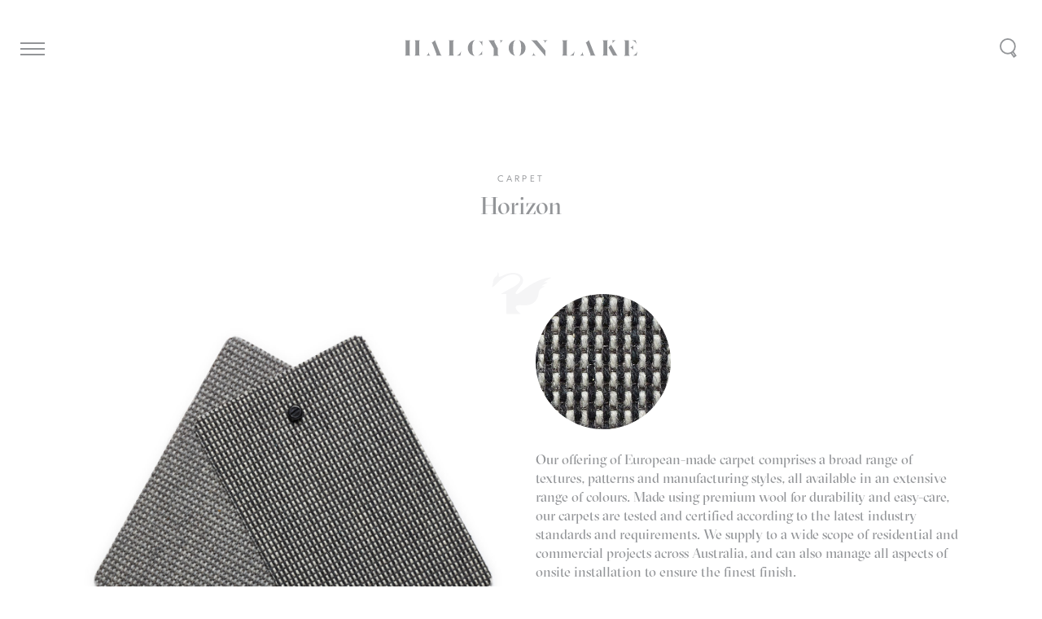

--- FILE ---
content_type: text/html; charset=UTF-8
request_url: https://halcyonlake.com/our-products/horizon/
body_size: 16431
content:
<!DOCTYPE html>
<html lang="en-AU" prefix="og: http://ogp.me/ns#">
    <head>
		<!-- Google Tag Manager -->
<script>(function(w,d,s,l,i){w[l]=w[l]||[];w[l].push({'gtm.start':
new Date().getTime(),event:'gtm.js'});var f=d.getElementsByTagName(s)[0],
j=d.createElement(s),dl=l!='dataLayer'?'&l='+l:'';j.async=true;j.src=
'https://www.googletagmanager.com/gtm.js?id='+i+dl;f.parentNode.insertBefore(j,f);
})(window,document,'script','dataLayer','GTM-KLCR7J4');</script>
<!-- End Google Tag Manager -->
        <meta charset="UTF-8" />
<script type="text/javascript">
/* <![CDATA[ */
var gform;gform||(document.addEventListener("gform_main_scripts_loaded",function(){gform.scriptsLoaded=!0}),document.addEventListener("gform/theme/scripts_loaded",function(){gform.themeScriptsLoaded=!0}),window.addEventListener("DOMContentLoaded",function(){gform.domLoaded=!0}),gform={domLoaded:!1,scriptsLoaded:!1,themeScriptsLoaded:!1,isFormEditor:()=>"function"==typeof InitializeEditor,callIfLoaded:function(o){return!(!gform.domLoaded||!gform.scriptsLoaded||!gform.themeScriptsLoaded&&!gform.isFormEditor()||(gform.isFormEditor()&&console.warn("The use of gform.initializeOnLoaded() is deprecated in the form editor context and will be removed in Gravity Forms 3.1."),o(),0))},initializeOnLoaded:function(o){gform.callIfLoaded(o)||(document.addEventListener("gform_main_scripts_loaded",()=>{gform.scriptsLoaded=!0,gform.callIfLoaded(o)}),document.addEventListener("gform/theme/scripts_loaded",()=>{gform.themeScriptsLoaded=!0,gform.callIfLoaded(o)}),window.addEventListener("DOMContentLoaded",()=>{gform.domLoaded=!0,gform.callIfLoaded(o)}))},hooks:{action:{},filter:{}},addAction:function(o,r,e,t){gform.addHook("action",o,r,e,t)},addFilter:function(o,r,e,t){gform.addHook("filter",o,r,e,t)},doAction:function(o){gform.doHook("action",o,arguments)},applyFilters:function(o){return gform.doHook("filter",o,arguments)},removeAction:function(o,r){gform.removeHook("action",o,r)},removeFilter:function(o,r,e){gform.removeHook("filter",o,r,e)},addHook:function(o,r,e,t,n){null==gform.hooks[o][r]&&(gform.hooks[o][r]=[]);var d=gform.hooks[o][r];null==n&&(n=r+"_"+d.length),gform.hooks[o][r].push({tag:n,callable:e,priority:t=null==t?10:t})},doHook:function(r,o,e){var t;if(e=Array.prototype.slice.call(e,1),null!=gform.hooks[r][o]&&((o=gform.hooks[r][o]).sort(function(o,r){return o.priority-r.priority}),o.forEach(function(o){"function"!=typeof(t=o.callable)&&(t=window[t]),"action"==r?t.apply(null,e):e[0]=t.apply(null,e)})),"filter"==r)return e[0]},removeHook:function(o,r,t,n){var e;null!=gform.hooks[o][r]&&(e=(e=gform.hooks[o][r]).filter(function(o,r,e){return!!(null!=n&&n!=o.tag||null!=t&&t!=o.priority)}),gform.hooks[o][r]=e)}});
/* ]]> */
</script>

        
        <meta name="viewport" content="width=device-width, initial-scale=1.0">
        <link rel="profile" href="http://gmpg.org/xfn/11" />
        <meta name="format-detection" content="telephone=no">
        <meta name="viewport" content="width=device-width, initial-scale=1, maximum-scale=1,user-scalable=0"/>
        <link rel="pingback" href="https://halcyonlake.com/xmlrpc.php" />
        <link rel="shortcut icon" type="image/png" href="https://halcyonlake.com/wp-content/themes/halcyonlake2017/favicon.png?v=2" />
<meta name="facebook-domain-verification" content="zt6anzqfts1kmo9sdxlcmb1wp0xfxh" />
                <meta name='robots' content='index, follow, max-image-preview:large, max-snippet:-1, max-video-preview:-1' />

	<!-- This site is optimized with the Yoast SEO plugin v26.7 - https://yoast.com/wordpress/plugins/seo/ -->
	<title>Horizon - European Carpet Range - Halcyon Lake</title>
	<meta name="description" content="Horizon is part of our tufted collection made in Denmark and is available in 2 colours." />
	<link rel="canonical" href="https://halcyonlake.com/our-products/horizon/" />
	<meta property="og:locale" content="en_US" />
	<meta property="og:type" content="article" />
	<meta property="og:title" content="Horizon - European Carpet Range - Halcyon Lake" />
	<meta property="og:description" content="Horizon is part of our tufted collection made in Denmark and is available in 2 colours." />
	<meta property="og:url" content="https://halcyonlake.com/our-products/horizon/" />
	<meta property="og:site_name" content="Halcyon Lake" />
	<meta property="article:publisher" content="https://www.facebook.com/halcyonlakerugs/" />
	<meta property="article:modified_time" content="2024-10-23T02:15:11+00:00" />
	<meta property="og:image" content="https://halcyonlake.com/wp-content/uploads/2021/06/Denmark_Horizon_Set.jpg" />
	<meta property="og:image:width" content="1200" />
	<meta property="og:image:height" content="1200" />
	<meta property="og:image:type" content="image/jpeg" />
	<meta name="twitter:card" content="summary_large_image" />
	<meta name="twitter:label1" content="Est. reading time" />
	<meta name="twitter:data1" content="1 minute" />
	<script type="application/ld+json" class="yoast-schema-graph">{"@context":"https://schema.org","@graph":[{"@type":"WebPage","@id":"https://halcyonlake.com/our-products/horizon/","url":"https://halcyonlake.com/our-products/horizon/","name":"Horizon - European Carpet Range - Halcyon Lake","isPartOf":{"@id":"https://halcyonlake.com/#website"},"primaryImageOfPage":{"@id":"https://halcyonlake.com/our-products/horizon/#primaryimage"},"image":{"@id":"https://halcyonlake.com/our-products/horizon/#primaryimage"},"thumbnailUrl":"https://halcyonlake.com/wp-content/uploads/2021/06/Denmark_Horizon_Set.jpg","datePublished":"2021-06-25T05:13:08+00:00","dateModified":"2024-10-23T02:15:11+00:00","description":"Horizon is part of our tufted collection made in Denmark and is available in 2 colours.","breadcrumb":{"@id":"https://halcyonlake.com/our-products/horizon/#breadcrumb"},"inLanguage":"en-AU","potentialAction":[{"@type":"ReadAction","target":["https://halcyonlake.com/our-products/horizon/"]}]},{"@type":"ImageObject","inLanguage":"en-AU","@id":"https://halcyonlake.com/our-products/horizon/#primaryimage","url":"https://halcyonlake.com/wp-content/uploads/2021/06/Denmark_Horizon_Set.jpg","contentUrl":"https://halcyonlake.com/wp-content/uploads/2021/06/Denmark_Horizon_Set.jpg","width":1200,"height":1200},{"@type":"BreadcrumbList","@id":"https://halcyonlake.com/our-products/horizon/#breadcrumb","itemListElement":[{"@type":"ListItem","position":1,"name":"Home","item":"https://halcyonlake.com/"},{"@type":"ListItem","position":2,"name":"Horizon"}]},{"@type":"WebSite","@id":"https://halcyonlake.com/#website","url":"https://halcyonlake.com/","name":"Halcyon Lake","description":"A specialist purveyor of rugs and carpets","potentialAction":[{"@type":"SearchAction","target":{"@type":"EntryPoint","urlTemplate":"https://halcyonlake.com/?s={search_term_string}"},"query-input":{"@type":"PropertyValueSpecification","valueRequired":true,"valueName":"search_term_string"}}],"inLanguage":"en-AU"}]}</script>
	<!-- / Yoast SEO plugin. -->


<link rel='dns-prefetch' href='//cdnjs.cloudflare.com' />
<link rel='dns-prefetch' href='//cdn.jsdelivr.net' />
<link rel='dns-prefetch' href='//maps.googleapis.com' />
<link rel="alternate" title="oEmbed (JSON)" type="application/json+oembed" href="https://halcyonlake.com/wp-json/oembed/1.0/embed?url=https%3A%2F%2Fhalcyonlake.com%2Four-products%2Fhorizon%2F" />
<link rel="alternate" title="oEmbed (XML)" type="text/xml+oembed" href="https://halcyonlake.com/wp-json/oembed/1.0/embed?url=https%3A%2F%2Fhalcyonlake.com%2Four-products%2Fhorizon%2F&#038;format=xml" />
<style id='wp-img-auto-sizes-contain-inline-css' type='text/css'>
img:is([sizes=auto i],[sizes^="auto," i]){contain-intrinsic-size:3000px 1500px}
/*# sourceURL=wp-img-auto-sizes-contain-inline-css */
</style>
<style id='wp-emoji-styles-inline-css' type='text/css'>

	img.wp-smiley, img.emoji {
		display: inline !important;
		border: none !important;
		box-shadow: none !important;
		height: 1em !important;
		width: 1em !important;
		margin: 0 0.07em !important;
		vertical-align: -0.1em !important;
		background: none !important;
		padding: 0 !important;
	}
/*# sourceURL=wp-emoji-styles-inline-css */
</style>
<style id='wp-block-library-inline-css' type='text/css'>
:root{--wp-block-synced-color:#7a00df;--wp-block-synced-color--rgb:122,0,223;--wp-bound-block-color:var(--wp-block-synced-color);--wp-editor-canvas-background:#ddd;--wp-admin-theme-color:#007cba;--wp-admin-theme-color--rgb:0,124,186;--wp-admin-theme-color-darker-10:#006ba1;--wp-admin-theme-color-darker-10--rgb:0,107,160.5;--wp-admin-theme-color-darker-20:#005a87;--wp-admin-theme-color-darker-20--rgb:0,90,135;--wp-admin-border-width-focus:2px}@media (min-resolution:192dpi){:root{--wp-admin-border-width-focus:1.5px}}.wp-element-button{cursor:pointer}:root .has-very-light-gray-background-color{background-color:#eee}:root .has-very-dark-gray-background-color{background-color:#313131}:root .has-very-light-gray-color{color:#eee}:root .has-very-dark-gray-color{color:#313131}:root .has-vivid-green-cyan-to-vivid-cyan-blue-gradient-background{background:linear-gradient(135deg,#00d084,#0693e3)}:root .has-purple-crush-gradient-background{background:linear-gradient(135deg,#34e2e4,#4721fb 50%,#ab1dfe)}:root .has-hazy-dawn-gradient-background{background:linear-gradient(135deg,#faaca8,#dad0ec)}:root .has-subdued-olive-gradient-background{background:linear-gradient(135deg,#fafae1,#67a671)}:root .has-atomic-cream-gradient-background{background:linear-gradient(135deg,#fdd79a,#004a59)}:root .has-nightshade-gradient-background{background:linear-gradient(135deg,#330968,#31cdcf)}:root .has-midnight-gradient-background{background:linear-gradient(135deg,#020381,#2874fc)}:root{--wp--preset--font-size--normal:16px;--wp--preset--font-size--huge:42px}.has-regular-font-size{font-size:1em}.has-larger-font-size{font-size:2.625em}.has-normal-font-size{font-size:var(--wp--preset--font-size--normal)}.has-huge-font-size{font-size:var(--wp--preset--font-size--huge)}.has-text-align-center{text-align:center}.has-text-align-left{text-align:left}.has-text-align-right{text-align:right}.has-fit-text{white-space:nowrap!important}#end-resizable-editor-section{display:none}.aligncenter{clear:both}.items-justified-left{justify-content:flex-start}.items-justified-center{justify-content:center}.items-justified-right{justify-content:flex-end}.items-justified-space-between{justify-content:space-between}.screen-reader-text{border:0;clip-path:inset(50%);height:1px;margin:-1px;overflow:hidden;padding:0;position:absolute;width:1px;word-wrap:normal!important}.screen-reader-text:focus{background-color:#ddd;clip-path:none;color:#444;display:block;font-size:1em;height:auto;left:5px;line-height:normal;padding:15px 23px 14px;text-decoration:none;top:5px;width:auto;z-index:100000}html :where(.has-border-color){border-style:solid}html :where([style*=border-top-color]){border-top-style:solid}html :where([style*=border-right-color]){border-right-style:solid}html :where([style*=border-bottom-color]){border-bottom-style:solid}html :where([style*=border-left-color]){border-left-style:solid}html :where([style*=border-width]){border-style:solid}html :where([style*=border-top-width]){border-top-style:solid}html :where([style*=border-right-width]){border-right-style:solid}html :where([style*=border-bottom-width]){border-bottom-style:solid}html :where([style*=border-left-width]){border-left-style:solid}html :where(img[class*=wp-image-]){height:auto;max-width:100%}:where(figure){margin:0 0 1em}html :where(.is-position-sticky){--wp-admin--admin-bar--position-offset:var(--wp-admin--admin-bar--height,0px)}@media screen and (max-width:600px){html :where(.is-position-sticky){--wp-admin--admin-bar--position-offset:0px}}
/*wp_block_styles_on_demand_placeholder:6969b226a0d1e*/
/*# sourceURL=wp-block-library-inline-css */
</style>
<style id='classic-theme-styles-inline-css' type='text/css'>
/*! This file is auto-generated */
.wp-block-button__link{color:#fff;background-color:#32373c;border-radius:9999px;box-shadow:none;text-decoration:none;padding:calc(.667em + 2px) calc(1.333em + 2px);font-size:1.125em}.wp-block-file__button{background:#32373c;color:#fff;text-decoration:none}
/*# sourceURL=/wp-includes/css/classic-themes.min.css */
</style>
<link rel='stylesheet' id='style-css' href='https://halcyonlake.com/wp-content/themes/halcyonlake2017/public/styles/all-min.css?ver=5.1' type='text/css' media='all' />
<script type="text/javascript" src="https://halcyonlake.com/wp-includes/js/jquery/jquery.min.js?ver=3.7.1" id="jquery-core-js"></script>
<script type="text/javascript" src="https://halcyonlake.com/wp-includes/js/jquery/jquery-migrate.min.js?ver=3.4.1" id="jquery-migrate-js"></script>
<script type="text/javascript" src="https://cdnjs.cloudflare.com/ajax/libs/jquery/2.1.3/jquery.min.js" id="jQuery-js"></script>
<script type="text/javascript" src="//cdn.jsdelivr.net/npm/slick-carousel@1.8.1/slick/slick.min.js" id="slick-js"></script>
<script type="text/javascript" src="https://maps.googleapis.com/maps/api/js?key=AIzaSyC3it-Na9aQ1KtiXmf2pYSYau12MVzFXEU&amp;ver=32b3e338bac790a0bc219ba16d5947e6" id="google-maps-api-js"></script>
<script type="text/javascript" src="https://halcyonlake.com/wp-content/themes/halcyonlake2017/public/scripts/jquery_lazyload/jquery.lazyload.js" id="lazyload-js"></script>
<script type="text/javascript" src="https://halcyonlake.com/wp-content/themes/halcyonlake2017/public/scripts/isotope/dist/isotope.pkgd.min.js" id="isotope-js"></script>
<script type="text/javascript" src="https://halcyonlake.com/wp-content/themes/halcyonlake2017/public/scripts/imagesloaded/imagesloaded.js" id="imagesLoaded-js"></script>
<script type="text/javascript" src="https://halcyonlake.com/wp-content/themes/halcyonlake2017/public/scripts/autosize/dist/autosize.min.js" id="autosize-js"></script>
<script type="text/javascript" src="https://halcyonlake.com/wp-content/themes/halcyonlake2017/public/scripts/jquery-widowfix/js/jquery.widowFix.min.js" id="widowFix-js"></script>
<script type="text/javascript" src="https://halcyonlake.com/wp-content/themes/halcyonlake2017/public/scripts/jquery-ajaxchimp/jquery.ajaxchimp.js" id="ajaxChimp-js"></script>
<script type="text/javascript" src="https://halcyonlake.com/wp-content/themes/halcyonlake2017/public/scripts/owl-carousel/owl.carousel.js" id="owlCarousel-js"></script>
<script type="text/javascript" src="https://halcyonlake.com/wp-content/themes/halcyonlake2017/public/scripts/intersection-observer/intersection-observer.js" id="intersectionObserver-js"></script>
<script type="text/javascript" src="https://halcyonlake.com/wp-content/themes/halcyonlake2017/public/scripts/reframe.js/dist/reframe.js" id="reframe-js"></script>
<script type="text/javascript" id="js-js-extra">
/* <![CDATA[ */
var sitevars = {"ajaxurl":"https://halcyonlake.com/wp-admin/admin-ajax.php","homeurl":"https://halcyonlake.com","redirecturl":"https://halcyonlake.com/architects-portal/","loadingmessage":"Sending user info, please wait...","ajaxnonce":"d1fad1c5a5"};
//# sourceURL=js-js-extra
/* ]]> */
</script>
<script type="text/javascript" src="https://halcyonlake.com/wp-content/themes/halcyonlake2017/public/scripts/all-min.js?ver=5.3" id="js-js"></script>
<link rel="https://api.w.org/" href="https://halcyonlake.com/wp-json/" /><link rel="EditURI" type="application/rsd+xml" title="RSD" href="https://halcyonlake.com/xmlrpc.php?rsd" />

<link rel='shortlink' href='https://halcyonlake.com/?p=9734' />
		<script type="text/javascript" async defer data-pin-color="red"  data-pin-hover="true"
			src="https://halcyonlake.com/wp-content/plugins/pinterest-pin-it-button-on-image-hover-and-post/js/pinit.js"></script>
		
        <style type="text/css">.hood .bgimg { background-image:url(https://halcyonlake.com/wp-content/uploads/2017/06/Halcyon_lake_gottlieb_house.jpg);}@media screen and (max-width: 600px){.hood .bgimg { background-image:url(https://halcyonlake.com/wp-content/uploads/2017/04/mobile_final.jpg);}}</style>
    </head>
    <body class="wp-singular products-template-default single single-products postid-9734 wp-theme-halcyonlake2017 not-mobile horizon">
		<!-- Google Tag Manager (noscript) -->
<noscript><iframe src="https://www.googletagmanager.com/ns.html?id=GTM-KLCR7J4"
height="0" width="0" style="display:none;visibility:hidden"></iframe></noscript>
<!-- End Google Tag Manager (noscript) -->

            <!--
             <script type="text-javascript">
             var _gaq = _gaq || [];
             //_gaq.push(['_setAccount', 'UA-35426197-1']);
             _gaq.push(['_setAccount', 'UA-48444567-2']);
             _gaq.push(['_trackPageview']);

             (function() {
             var ga = document.createElement('script'); ga.type = 'text/javascript'; ga.async = true;
             ga.src = ('https:' == document.location.protocol ? 'https://ssl' : 'http://www') + '.google-analytics.com/ga.js';
             var s = document.getElementsByTagName('script')[0]; s.parentNode.insertBefore(ga, s);
             })();
             </script>
        -->
        <!-- Global Site Tag (gtag.js) - Google Analytics -->
        <script async src="https://www.googletagmanager.com/gtag/js?id=UA-48444567-2"></script>
        <script>
         window.dataLayer = window.dataLayer || [];
         function gtag(){
             dataLayer.push(arguments);
         };
         gtag('js', new Date());

         gtag('config', 'UA-48444567-2');
        </script>
        <!-- Facebook Pixel Code -->

        <script>
         !function(f,b,e,v,n,t,s)
         {if(f.fbq)return;n=f.fbq=function(){n.callMethod?
                                             n.callMethod.apply(n,arguments):n.queue.push(arguments)};
             if(!f._fbq)f._fbq=n;n.push=n;n.loaded=!0;n.version='2.0';
             n.queue=[];t=b.createElement(e);t.async=!0;
             t.src=v;s=b.getElementsByTagName(e)[0];
             s.parentNode.insertBefore(t,s)}(window,document,'script',
                                             'https://connect.facebook.net/en_US/fbevents.js');

         fbq('init', '373527753248715');
         fbq('track', 'PageView');
        </script>

        <noscript>
            <img height="1" width="1"  src="https://www.facebook.com/tr?id=373527753248715&ev=PageViewhttps://www.facebook.com/tr?id=373527753248715&ev=PageView&noscript=1" />
		</noscript>

        <!-- End Facebook Pixel Code -->

        <header>

            <div id="header">

                <h1 class="halcyon-lake-text-logo">
                    <a href="https://halcyonlake.com">
                        <svg viewBox="0 0 189.2 13.1">
                            <path d="M55,6.5c0,3.9,0.7,5.9,2.2,6.5c-3.5-0.4-5.8-2.9-5.8-6.5c0-3.9,3-6.2,6-6.5C55.8,0.6,55,2.8,55,6.5z M42.2,12.7
                                     c1.1,0,2.1,0,3.1,0L46,9C45.4,10.5,44.1,12.2,42.2,12.7z M40.5,0.2c-0.1,0-0.3,0-0.4,0c-0.6,0-1.3,0-2.1,0c-0.8,0-1.5,0-2.1,0
                                     c-0.2,0-0.3,0-0.4,0c0.4,0.1,0.9,0.3,0.9,1.2v10.1c0,0.8-0.5,1.1-0.9,1.2c0.1,0,0.3,0,0.4,0c1.2,0,2.8,0,4.3,0
                                     c-0.4-0.2-0.6-0.7-0.6-1.4V1.4C39.6,0.6,40.1,0.3,40.5,0.2z M78.6,0.3c-0.4,0-0.6,0-0.9,0c-0.2,0-0.3,0-0.5,0
                                     C77.6,0.4,78,0.7,78,1.5c0,0.3-0.1,0.7-0.3,1.2c1-1.6,1.8-2.2,2.3-2.5c-0.2,0-0.4,0-0.5,0C79.2,0.3,78.9,0.3,78.6,0.3z M88.2,6.5
                                     c0-3.4,0.4-5.7,2-6.4c-2.9,0.5-5.6,2.7-5.6,6.4c0,3.7,2.7,5.9,5.6,6.4C88.5,12.1,88.2,9.9,88.2,6.5z M75.7,11.5V6.4l-0.1,0.1L73.2,2
                                     c-0.2-0.3-0.3-0.6-0.3-0.9c0-0.5,0.3-0.8,0.6-0.9c-0.4,0-0.7,0-1.1,0c-1,0-2.1,0-3.2,0c-0.4,0-0.8,0-1.2,0c0.3,0.1,0.6,0.4,0.9,0.9
                                     L72.5,7v4.6c0,0.8-0.5,1.1-0.9,1.2c0.1,0,0.3,0,0.4,0c0.6,0,1.3,0,2.1,0c0.8,0,1.5,0,2.1,0c0.2,0,0.3,0,0.4,0
                                     C76.2,12.6,75.7,12.3,75.7,11.5z M59.6,12.8c0.6-0.1,1.1-0.3,1.5-0.5c0.5-0.2,1-0.4,1.3-0.4c0.4,0,0.5,0.2,0.6,0.4V8.8
                                     C63,9.1,62.8,9.5,62.5,10C61.7,11.3,60.6,12.3,59.6,12.8z M169.1,1.4c0,0.4-0.2,0.8-0.5,1.3l1.1-1.1c0.8-0.8,1.5-1.2,2-1.4
                                     c0,0-0.1,0-0.1,0c-0.7,0-1.7,0-2.6,0c-0.2,0-0.4,0-0.6,0C168.8,0.4,169.1,0.7,169.1,1.4z M188.7,3.5C188.7,3.5,188.7,3.5,188.7,3.5
                                     l-1-3.3c-1.1,0-2.2,0-3.3,0c1.1,0.2,2,0.6,3,1.5C188,2.4,188.4,3,188.7,3.5z M19.8,10.7c0-0.4,0.1-0.7,0.2-1c-0.3,0.8-1,2.3-2.3,3
                                     c0,0,0,0,0,0c0.4,0,0.9,0,1.6,0c0.4,0,0.8,0,1.2,0c0.2,0,0.4,0,0.6,0C20.4,12.5,19.8,12,19.8,10.7z M62.2,2.8
                                     c0.5,0.8,0.7,1.4,0.9,1.8v-4c-0.1,0.2-0.2,0.7-0.8,0.7c-0.4,0-0.9-0.2-1.4-0.4c-0.3-0.1-0.7-0.3-1.1-0.4C60.9,0.9,61.7,2,62.2,2.8z
                                     M4.9,0.2c-0.2,0-0.3,0-0.5,0c-0.5,0-1.2,0-1.9,0c-0.8,0-1.5,0-2.1,0c-0.2,0-0.3,0-0.4,0c0.4,0.1,0.9,0.3,0.9,1.2v10.1
                                     c0,0.8-0.5,1.1-0.9,1.2c0.1,0,0.3,0,0.4,0c0.6,0,1.3,0,2.1,0c0.7,0,1.3,0,1.9,0c0.2,0,0.3,0,0.5,0c-0.4-0.1-0.8-0.3-0.8-1.2V1.4
                                     C4.2,0.6,4.6,0.3,4.9,0.2z M12.8,0.2c-0.1,0-0.3,0-0.4,0c-0.6,0-1.3,0-2.1,0c-0.7,0-1.3,0-1.9,0c-0.2,0-0.3,0-0.5,0
                                     c0.4,0.1,0.8,0.3,0.8,1.2v10.1c0,0.8-0.4,1.1-0.8,1.2c0.2,0,0.3,0,0.5,0c0.5,0,1.2,0,1.9,0c0.8,0,1.5,0,2.1,0c0.2,0,0.3,0,0.4,0
                                     c-0.4-0.1-0.9-0.3-0.9-1.2V1.4C11.9,0.6,12.4,0.3,12.8,0.2z M29.1,11.3L24.6,0.1c-0.2,0.3-0.6,0.8-1.3,1.3c-0.6,0.4-1,0.6-1.3,0.8
                                     c0.2,0.1,0.5,0.3,0.6,0.7l0-0.1l2.1,5.5h0l0.9,2.4c0.1,0.4,0.4,1,0.4,1.3c0,0.4-0.2,0.6-0.4,0.7c0.1,0,0.1,0,0.2,0
                                     c0.6,0,1.3,0,2.1,0c1.2,0,1.8,0,2.3,0c0,0,0.1,0,0.1,0C29.9,12.5,29.5,12.2,29.1,11.3z M172.4,11.9l-4.6-8.1c0,0,0,0,0,0l-2.1,2.3
                                     l3.7,6.6c1.9,0,2.9,0,3.6,0c0.1,0,0.2,0,0.3,0C173,12.6,172.6,12.4,172.4,11.9z M182.3,11.3v-11c-0.5,0-1.1,0-1.6,0
                                     c-0.8,0-1.5,0-2.1,0c-0.2,0-0.3,0-0.4,0c0.4,0.1,0.9,0.3,0.9,1.2v10.1c0,0.8-0.5,1.1-0.9,1.2c0.1,0,0.3,0,0.4,0c1.2,0,2.9,0,4.4,0
                                     C182.5,12.4,182.3,12,182.3,11.3z M92.7,0.1c1.6,0.7,2,3,2,6.4c0,3.4-0.4,5.7-2,6.4c2.9-0.5,5.6-2.7,5.6-6.4
                                     C98.3,2.8,95.6,0.6,92.7,0.1z M185.4,12.7c1,0,2.1,0,3.1,0l0.8-3.6C188.6,10.7,187.3,12.2,185.4,12.7z M185.8,4.1
                                     c-0.4,1-1.3,1.8-2.5,2c1.2,0.2,2.1,1,2.5,2.2L185.8,4.1z M154.2,11.3l-4.5-11.2c-0.2,0.3-0.6,0.8-1.3,1.3c-0.6,0.4-1,0.6-1.3,0.8
                                     c0.2,0.1,0.5,0.3,0.6,0.7l0-0.1l2.1,5.5h0l0.9,2.4c0.1,0.4,0.4,1,0.4,1.3c0,0.4-0.2,0.6-0.4,0.7c0.1,0,0.1,0,0.2,0
                                     c0.6,0,1.3,0,2.1,0c1.2,0,1.8,0,2.3,0c0,0,0.1,0,0.1,0C155,12.5,154.5,12.2,154.2,11.3z M165.6,0.2c-0.1,0-0.3,0-0.4,0
                                     c-0.6,0-1.3,0-2.1,0c-0.8,0-1.5,0-2.1,0c-0.2,0-0.3,0-0.4,0c0.4,0.1,0.9,0.3,0.9,1.2v10.1c0,0.8-0.5,1.1-0.9,1.2c0.1,0,0.3,0,0.4,0
                                     c0.6,0,1.3,0,2.1,0c0.8,0,1.5,0,2.1,0c0.2,0,0.3,0,0.4,0c-0.4-0.1-0.9-0.3-0.9-1.2V1.4C164.7,0.6,165.2,0.3,165.6,0.2z M107.5,0.3
                                     c-2.1,0-3.4,0-4.2,0c-0.2,0-0.4,0-0.5,0c0.5,0.2,1.2,0.6,2.1,1.7l9.5,11.2l0-4.7L107.5,0.3z M144.8,10.7c0-0.4,0.1-0.7,0.1-1
                                     c-0.3,0.8-1,2.3-2.3,3c0,0,0,0,0,0c0.4,0,0.9,0,1.6,0c0.4,0,0.8,0,1.1,0c0.2,0,0.4,0,0.6,0C145.5,12.5,144.8,12,144.8,10.7z
                                     M113.3,0.3c-0.3,0-0.6,0-0.9,0c0,0,0,0,0,0c0.7,0.2,1.9,0.5,1.9,2.9h0c0-2.4,1.2-2.7,1.9-2.9c0,0,0,0,0,0c-0.3,0-0.6,0-0.9,0
                                     C114.7,0.3,114,0.3,113.3,0.3z M104.9,9.8L104.9,9.8c0,2.4-1.3,2.7-1.9,2.9c0,0,0,0,0,0c0.3,0,0.6,0,0.9,0c0.7,0,1.4,0,2.1,0
                                     c0.3,0,0.6,0,0.9,0c0,0,0,0,0,0C106.2,12.5,104.9,12.2,104.9,9.8z M134.3,12.7c1.1,0,2.1,0,3.1,0l0.8-3.7
                                     C137.6,10.4,136.3,12.1,134.3,12.7z M132.7,0.2c-0.1,0-0.3,0-0.4,0c-0.6,0-1.3,0-2.1,0c-0.8,0-1.5,0-2.1,0c-0.2,0-0.3,0-0.4,0
                                     c0.4,0.1,0.9,0.3,0.9,1.2v10.1c0,0.8-0.5,1.1-0.9,1.2c0.1,0,0.3,0,0.4,0c1.2,0,2.8,0,4.3,0c-0.4-0.2-0.6-0.7-0.6-1.4V1.4
                                     C131.8,0.6,132.3,0.3,132.7,0.2z"/>
					              </svg>
				            </a>
			          </h1>
		        </div>

		        <svg class="halcyon-lake-logo" viewBox="0 0 74 51.4">
		            <path class="st0" d="M64.8,12.4c3-0.3,4.7,0,4.7,0.3c0,0.5-4.6,1.7-7.6,4.6c2.8-0.4,4.4-0.2,4.4,0c0,0.5-6.3,1.9-7.4,6.8
			                       c-0.6,3.8-0.6,4.8-1.7,7.1c-2.3,5.7-7.4,10.4-19.8,9.2c-8.5-0.8-7.6,3.2-5.3,6.3c2,2.7,4.8,4.6,4.8,4.6l-35.1,0
			                       c-0.1,0-6.2-12.2,4.9-20.7c11.1-8.6,24.9-13.2,28.2-18.2c3.3-5-1-8.6-5.2-9.4c-7.8-1.4-15,3.8-17.9,6.4c-3,2.5-6.7,7.6-9.9,8.7
			                       c-0.5,0.2-0.6-0.2-0.6-0.3c0.2-0.8,1.1-3.2,1.3-4.7c0.1-1.5,0.3-3.9,1.2-5.4c1.4-2.2,1.1-1.3,3.1-3.3C8.9,2.5,8.1,0,8.6,0
			                       c0.5,0,1.5,2.2,0.9,4.3c-0.3,1,1,1.9,3.9,0.3c10.9-6,18.3-3.6,20.9-2.5c5.3,2.3,7.2,8.3,3.1,13.5c-5.9,7.5-8.3,10.3-6.4,10.9
			                       c2.2,0.7,3.8-1.4,12.4-7.6C60.2,6.8,73.8,5.8,74,6.7C74.1,7.2,69,9,64.8,12.4z"/>
		        </svg>

            <a class="search-trigger" href="https://halcyonlake.com/?s=">

            </a>

        </header>

        <a class="menu-trigger-wrapper" href="#">
            <div class="menu-trigger-inner">
                <span class="bar-1"></span>
                <span class="bar-2"></span>
                <span class="bar-3"></span>
            </div>
        </a>

        <div class="site-menu-overlay"></div>

        <div class="site-menu">

            <div class="site-menu-panel">
		            <ul id="menu-menu-1" class="menu"><li id="menu-item-3633" class="menu-header menu-item menu-item-type-taxonomy menu-item-object-collection menu-item-has-children menu-item-3633"><a href="https://halcyonlake.com/collections/studio/">Studio Range</a>
<ul class="sub-menu">
	<li id="menu-item-9408" class="menu-item menu-item-type-taxonomy menu-item-object-collection menu-item-9408"><a href="https://halcyonlake.com/collections/studio/new-arrivals/">New Arrivals</a></li>
	<li id="menu-item-3520" class="menu-item menu-item-type-taxonomy menu-item-object-collection menu-item-3520"><a href="https://halcyonlake.com/collections/studio/texture/">Texture</a></li>
	<li id="menu-item-3519" class="menu-item menu-item-type-taxonomy menu-item-object-collection menu-item-3519"><a href="https://halcyonlake.com/collections/studio/contemporary/">Contemporary</a></li>
	<li id="menu-item-3518" class="menu-item menu-item-type-taxonomy menu-item-object-collection menu-item-3518"><a href="https://halcyonlake.com/collections/studio/classic/">Classic</a></li>
	<li id="menu-item-3521" class="menu-item menu-item-type-taxonomy menu-item-object-collection menu-item-3521"><a href="https://halcyonlake.com/collections/studio/moroccan-rugs/">Moroccan</a></li>
	<li id="menu-item-8219" class="menu-item menu-item-type-taxonomy menu-item-object-collection menu-item-8219"><a href="https://halcyonlake.com/collections/studio/vintage-tribal-rugs/">Vintage &amp; Tribal</a></li>
	<li id="menu-item-12790" class="menu-item menu-item-type-taxonomy menu-item-object-collection menu-item-12790"><a href="https://halcyonlake.com/collections/studio/hall-runners/">Hall Runners</a></li>
	<li id="menu-item-3522" class="menu-item menu-item-type-custom menu-item-object-custom menu-item-3522"><a href="http://halcyonlake.com/collections/rugs/studio/?view-all=1">View all</a></li>
</ul>
</li>
<li id="menu-item-3634" class="menu-header menu-item menu-item-type-taxonomy menu-item-object-collection menu-item-has-children menu-item-3634"><a href="https://halcyonlake.com/collections/designer/">Designer Range</a>
<ul class="sub-menu">
	<li id="menu-item-3512" class="menu-item menu-item-type-taxonomy menu-item-object-collection menu-item-3512"><a href="https://halcyonlake.com/collections/designer/reuber-henning/">Reuber Henning</a></li>
	<li id="menu-item-11630" class="menu-item menu-item-type-taxonomy menu-item-object-collection menu-item-11630"><a href="https://halcyonlake.com/collections/designer/reuber-henning-curated-color/">Curated Color</a></li>
	<li id="menu-item-3508" class="menu-item menu-item-type-taxonomy menu-item-object-collection menu-item-3508"><a href="https://halcyonlake.com/collections/designer/ames/">Ames</a></li>
	<li id="menu-item-3511" class="menu-item menu-item-type-taxonomy menu-item-object-collection menu-item-3511"><a href="https://halcyonlake.com/collections/designer/mariantonia-urru/">Mariantonia Urru</a></li>
	<li id="menu-item-9580" class="menu-item menu-item-type-taxonomy menu-item-object-collection menu-item-9580"><a href="https://halcyonlake.com/collections/designer/jov/">JOV</a></li>
	<li id="menu-item-3621" class="menu-item menu-item-type-taxonomy menu-item-object-collection menu-item-3621"><a href="https://halcyonlake.com/collections/designer/amadi/">Amadi</a></li>
	<li id="menu-item-3509" class="menu-item menu-item-type-taxonomy menu-item-object-collection menu-item-3509"><a href="https://halcyonlake.com/collections/designer/edelgrund/">Edelgrund</a></li>
	<li id="menu-item-3513" class="menu-item menu-item-type-taxonomy menu-item-object-collection menu-item-3513"><a href="https://halcyonlake.com/collections/designer/valentina-hoyos/">Valentina Hoyos</a></li>
	<li id="menu-item-3516" class="menu-item menu-item-type-custom menu-item-object-custom menu-item-3516"><a href="http://halcyonlake.com/collections/rugs/designer/?view-all=1">View All</a></li>
</ul>
</li>
<li id="menu-item-3635" class="menu-header menu-item menu-item-type-taxonomy menu-item-object-collection menu-item-has-children menu-item-3635"><a href="https://halcyonlake.com/collections/carpet/">Carpet</a>
<ul class="sub-menu">
	<li id="menu-item-3517" class="menu-item menu-item-type-taxonomy menu-item-object-collection menu-item-3517"><a href="https://halcyonlake.com/collections/carpet/">View all</a></li>
</ul>
</li>
<li id="menu-item-3392" class="menu-header menu-item menu-item-type-post_type menu-item-object-page menu-item-home menu-item-has-children menu-item-3392"><a href="https://halcyonlake.com/">Halcyon Lake</a>
<ul class="sub-menu">
	<li id="menu-item-3396" class="menu-item menu-item-type-post_type menu-item-object-page menu-item-3396"><a href="https://halcyonlake.com/about/">About</a></li>
	<li id="menu-item-3393" class="menu-item menu-item-type-post_type menu-item-object-page menu-item-3393"><a href="https://halcyonlake.com/services/">Services</a></li>
	<li id="menu-item-3406" class="menu-item menu-item-type-post_type menu-item-object-page menu-item-3406"><a href="https://halcyonlake.com/resources/">Trade / FAQ</a></li>
	<li id="menu-item-3395" class="menu-item menu-item-type-post_type menu-item-object-page current_page_parent menu-item-3395"><a href="https://halcyonlake.com/journal/">Journal</a></li>
	<li id="menu-item-3394" class="menu-item menu-item-type-post_type menu-item-object-page menu-item-3394"><a href="https://halcyonlake.com/contact/">Contact Us</a></li>
</ul>
</li>
</ul>            </div>

        </div>

	      <main>
		          <article class="productwrap">
                    <div class="product-header">
					<!-- product-breadcrumbs -->
					<div class="product-breadcrumbs">
									<a href="https://halcyonlake.com/collections/carpet/">
			Carpet			</a>
											</div>
					<!-- end product-breadcrumbs -->

					<h1>Horizon</h1>
            </div>

                            <div class="left">
                    <div class="product-slider-wrap">
							  <div class="product-slider"><div class="slide"><div class="imgwrap" style="padding-bottom:100%"><img data-lazy="https://halcyonlake.com/wp-content/uploads/2021/06/Denmark_Horizon_Set.jpg"></div></div><div class="slide"><div class="imgwrap" style="padding-bottom:100%"><img data-lazy="https://halcyonlake.com/wp-content/uploads/2021/06/Denmark_horizon_7075.jpg"></div></div><div class="slide"><div class="imgwrap" style="padding-bottom:100%"><img data-lazy="https://halcyonlake.com/wp-content/uploads/2021/06/Denmark_horizon_7078.jpg"></div></div></div><span class="slider-count"></span></div>
                              <div class="slider-thumbs"><div class="slide"><div class="imgwrap" style="padding-bottom:100%"><img data-lazy="https://halcyonlake.com/wp-content/uploads/2021/06/Denmark_Horizon_Set-150x150.jpg"></div></div><div class="slide"><div class="imgwrap" style="padding-bottom:100%"><img data-lazy="https://halcyonlake.com/wp-content/uploads/2021/06/Denmark_horizon_7075-150x150.jpg"></div></div><div class="slide"><div class="imgwrap" style="padding-bottom:100%"><img data-lazy="https://halcyonlake.com/wp-content/uploads/2021/06/Denmark_horizon_7078-150x150.jpg"></div></div></div>                </div><div class="right">
                    <div class="product-swatch" style="background-image:url(https://halcyonlake.com/wp-content/uploads/2021/06/Denmark_horizon_7078_colour.jpg);"></div>                    <p>Our offering of European-made carpet comprises a broad range of textures, patterns and manufacturing styles, all available in an extensive range of colours. Made using premium wool for durability and easy-care, our carpets are tested and certified according to the latest industry standards and requirements. We supply to a wide scope of residential and commercial projects across Australia, and can also manage all aspects of onsite installation to ensure the finest finish.</p>
<p>Horizon is part of our tufted collection made in Denmark and is available in 2 colours.</p>
<h4>Material</h4><p>80% Pure New Wool, 20% Polyamide Nylon 6.6</p>
<h4>Construction</h4>
<p>Flat Woven</p>
<h4>Total carpet thickness</h4>
<p>± 5 mm</p>
<h4>Secondary backing</h4>
<p>Textile TD Bac</p>
<h4>Wearing class</h4>
<p>General Commercial</p>
<h4>Colours</h4><p><span>3 colours available</span><br><a id="view-colours" href="#available-colours" class="button heading">View Colours</a></p><h4>Size</h4><p>Production width: 400 cm</p>
<p><a id="enquire" class="button-enquire heading" target="_blank" href="mailto:i&#110;&#102;&#111;&#64;&#104;a&#108;&#99;&#121;&#111;&#110;&#108;&#97;&#107;e.co&#109;?subject=Enquiry&body=Thank%20you%20for%20your%20interest%20in%20Horizon%21%0A%20%20%20%20%20%20%20%20%20%20%20%20%20%20%20%20%20%20%20%20%20%20%20%20Name%3A%0A%20%20%20%20%20%20%20%20%20%20%20%20%20%20%20%20%20%20%20%20%20%20%20%20Company%3A%0A%20%20%20%20%20%20%20%20%20%20%20%20%20%20%20%20%20%20%20%20%20%20%20%20Contact%20Number%3A%0A%0A%20%20%20%20%20%20%20%20%20%20%20%20%20%20%20%20%20%20%20%20%20%20%20%20Product%3A%20Horizon%0A%20%20%20%20%20%20%20%20%20%20%20%20%20%20%20%20%20%20%20%20%20%20%20%20Rug%20Size%3A%0A%20%20%20%20%20%20%20%20%20%20%20%20%20%20%20%20%20%20%20%20%20%20%20%20Rug%20Shape%20ie.%20retangular%20%2F%20circular%3A%0A%20%20%20%20%20%20%20%20%20%20%20%20%20%20%20%20%20%20%20%20%20%20%20%20Extra%20Details%3A">Enquire about this product</a></p>
                </div>
            
            

    </article>

    <div id="enquiry" class="overlay product-enquiry">
        <div class="table">
            <div class="cell">
                <div class="overlay-contents product-form">
                    <p class="thankyou-message">Thank you for your interest in Horizon! Please fill in the below details and we will get back to you soon.</p>
                    
                <div class='gf_browser_chrome gform_wrapper gform_legacy_markup_wrapper gform-theme--no-framework' data-form-theme='legacy' data-form-index='0' id='gform_wrapper_7' ><form method='post' enctype='multipart/form-data' target='gform_ajax_frame_7' id='gform_7'  action='/our-products/horizon/' data-formid='7' novalidate>
                        <div class='gform-body gform_body'><ul id='gform_fields_7' class='gform_fields top_label form_sublabel_below description_below validation_below'><li id="field_7_1" class="gfield gfield--type-text gfield--input-type-text gfield_contains_required field_sublabel_below gfield--no-description field_description_below field_validation_below gfield_visibility_visible"  ><label class='gfield_label gform-field-label' for='input_7_1'>First Name<span class="gfield_required"><span class="gfield_required gfield_required_asterisk">*</span></span></label><div class='ginput_container ginput_container_text'><input name='input_1' id='input_7_1' type='text' value='' class='medium'    placeholder='First Name*' aria-required="true" aria-invalid="false"   /></div></li><li id="field_7_2" class="gfield gfield--type-text gfield--input-type-text gfield_contains_required field_sublabel_below gfield--no-description field_description_below field_validation_below gfield_visibility_visible"  ><label class='gfield_label gform-field-label' for='input_7_2'>Last Name<span class="gfield_required"><span class="gfield_required gfield_required_asterisk">*</span></span></label><div class='ginput_container ginput_container_text'><input name='input_2' id='input_7_2' type='text' value='' class='medium'    placeholder='Last Name*' aria-required="true" aria-invalid="false"   /></div></li><li id="field_7_3" class="gfield gfield--type-email gfield--input-type-email gfield_contains_required field_sublabel_below gfield--no-description field_description_below field_validation_below gfield_visibility_visible"  ><label class='gfield_label gform-field-label' for='input_7_3'>Email<span class="gfield_required"><span class="gfield_required gfield_required_asterisk">*</span></span></label><div class='ginput_container ginput_container_email'>
                            <input name='input_3' id='input_7_3' type='email' value='' class='medium'   placeholder='Email Address*' aria-required="true" aria-invalid="false"  />
                        </div></li><li id="field_7_4" class="gfield gfield--type-text gfield--input-type-text field_sublabel_below gfield--no-description field_description_below field_validation_below gfield_visibility_visible"  ><label class='gfield_label gform-field-label' for='input_7_4'>Company</label><div class='ginput_container ginput_container_text'><input name='input_4' id='input_7_4' type='text' value='' class='medium'    placeholder='Company Name'  aria-invalid="false"   /></div></li><li id="field_7_5" class="gfield gfield--type-text gfield--input-type-text gfield_contains_required field_sublabel_below gfield--no-description field_description_below field_validation_below gfield_visibility_visible"  ><label class='gfield_label gform-field-label' for='input_7_5'>Contact Number<span class="gfield_required"><span class="gfield_required gfield_required_asterisk">*</span></span></label><div class='ginput_container ginput_container_text'><input name='input_5' id='input_7_5' type='text' value='' class='medium'    placeholder='Contact Number*' aria-required="true" aria-invalid="false"   /></div></li><li id="field_7_13" class="gfield gfield--type-text gfield--input-type-text field_sublabel_below gfield--no-description field_description_below field_validation_below gfield_visibility_visible"  ><label class='gfield_label gform-field-label' for='input_7_13'>Postcode</label><div class='ginput_container ginput_container_text'><input name='input_13' id='input_7_13' type='text' value='' class='medium'    placeholder='Postcode*'  aria-invalid="false"   /></div></li><li id="field_7_6" class="gfield gfield--type-text gfield--input-type-text gfield_contains_required field_sublabel_below gfield--no-description field_description_below field_validation_below gfield_visibility_visible"  ><label class='gfield_label gform-field-label' for='input_7_6'>Rug Size<span class="gfield_required"><span class="gfield_required gfield_required_asterisk">*</span></span></label><div class='ginput_container ginput_container_text'><input name='input_6' id='input_7_6' type='text' value='' class='medium'    placeholder='Rug Size*' aria-required="true" aria-invalid="false"   /></div></li><li id="field_7_7" class="gfield gfield--type-text gfield--input-type-text field_sublabel_below gfield--no-description field_description_below field_validation_below gfield_visibility_visible"  ><label class='gfield_label gform-field-label' for='input_7_7'>Rug Shape</label><div class='ginput_container ginput_container_text'><input name='input_7' id='input_7_7' type='text' value='' class='medium'    placeholder='Rug Shape, e.g., rectangle, round'  aria-invalid="false"   /></div></li><li id="field_7_12" class="gfield gfield--type-textarea gfield--input-type-textarea field_sublabel_below gfield--no-description field_description_below field_validation_below gfield_visibility_visible"  ><label class='gfield_label gform-field-label' for='input_7_12'>Message</label><div class='ginput_container ginput_container_textarea'><textarea name='input_12' id='input_7_12' class='textarea small'    placeholder='Message'  aria-invalid="false"   rows='10' cols='50'></textarea></div></li><li id="field_7_14" class="gfield gfield--type-select gfield--input-type-select gfield_contains_required field_sublabel_below gfield--no-description field_description_below field_validation_below gfield_visibility_visible"  ><label class='gfield_label gform-field-label' for='input_7_14'>How did you hear about us?<span class="gfield_required"><span class="gfield_required gfield_required_asterisk">*</span></span></label><div class='ginput_container ginput_container_select'><select name='input_14' id='input_7_14' class='medium gfield_select'    aria-required="true" aria-invalid="false" ><option value='' selected='selected' class='gf_placeholder'>How did you hear about us?*</option><option value='Search Engine' >Search Engine</option><option value='Social Media' >Social Media</option><option value='Print Media' >Print Media</option><option value='Referral' >Referral</option><option value='Word of Mouth' >Word of Mouth</option><option value='Existing Client' >Existing Client</option><option value='Industry Event' >Industry Event</option><option value='Other' >Other</option></select></div></li><li id="field_7_9" class="gfield gfield--type-text gfield--input-type-text hidden field_sublabel_below gfield--no-description field_description_below field_validation_below gfield_visibility_hidden"  ><div class="admin-hidden-markup"><i class="gform-icon gform-icon--hidden" aria-hidden="true" title="This field is hidden when viewing the form"></i><span>This field is hidden when viewing the form</span></div><label class='gfield_label gform-field-label' for='input_7_9'>product-id</label><div class='ginput_container ginput_container_text'><input name='input_9' id='input_7_9' type='text' value='9734' class='medium'      aria-invalid="false"   /></div></li><li id="field_7_10" class="gfield gfield--type-text gfield--input-type-text hidden field_sublabel_below gfield--no-description field_description_below field_validation_below gfield_visibility_hidden"  ><div class="admin-hidden-markup"><i class="gform-icon gform-icon--hidden" aria-hidden="true" title="This field is hidden when viewing the form"></i><span>This field is hidden when viewing the form</span></div><label class='gfield_label gform-field-label' for='input_7_10'>product</label><div class='ginput_container ginput_container_text'><input name='input_10' id='input_7_10' type='text' value='Horizon' class='medium'      aria-invalid="false"   /></div></li><li id="field_7_16" class="gfield gfield--type-text gfield--input-type-text gfield--width-full hidden stop-spam field_sublabel_below gfield--no-description field_description_below field_validation_below gfield_visibility_hidden"  ><div class="admin-hidden-markup"><i class="gform-icon gform-icon--hidden" aria-hidden="true" title="This field is hidden when viewing the form"></i><span>This field is hidden when viewing the form</span></div><label class='gfield_label gform-field-label' for='input_7_16'>stop-spam</label><div class='ginput_container ginput_container_text'><input name='input_16' id='input_7_16' type='text' value='' class='medium'      aria-invalid="false"   /></div></li><li id="field_7_15" class="gfield gfield--type-captcha gfield--input-type-captcha hide-label field_sublabel_below gfield--no-description field_description_below field_validation_below gfield_visibility_visible"  ><label class='gfield_label gform-field-label' for='input_7_15'>CAPTCHA</label><div id='input_7_15' class='ginput_container ginput_recaptcha' data-sitekey='6LcyZrMqAAAAAP3J72bHJ3A1f5nYTG8d3Sm7CiH5'  data-theme='light' data-tabindex='0'  data-badge=''></div></li></ul></div>
        <div class='gform-footer gform_footer top_label'> <input type='submit' id='gform_submit_button_7' class='gform_button button' onclick='gform.submission.handleButtonClick(this);' data-submission-type='submit' value='Send'  /> <input type='hidden' name='gform_ajax' value='form_id=7&amp;title=&amp;description=&amp;tabindex=0&amp;theme=legacy&amp;hash=5fb84cd166c61425746d77ca7916ef8b' />
            <input type='hidden' class='gform_hidden' name='gform_submission_method' data-js='gform_submission_method_7' value='iframe' />
            <input type='hidden' class='gform_hidden' name='gform_theme' data-js='gform_theme_7' id='gform_theme_7' value='legacy' />
            <input type='hidden' class='gform_hidden' name='gform_style_settings' data-js='gform_style_settings_7' id='gform_style_settings_7' value='' />
            <input type='hidden' class='gform_hidden' name='is_submit_7' value='1' />
            <input type='hidden' class='gform_hidden' name='gform_submit' value='7' />
            
            <input type='hidden' class='gform_hidden' name='gform_unique_id' value='' />
            <input type='hidden' class='gform_hidden' name='state_7' value='WyJbXSIsIjM0ZWVjOTVmM2E3YWVhY2FjOTkwY2M5MTRiZTM0OWMyIl0=' />
            <input type='hidden' autocomplete='off' class='gform_hidden' name='gform_target_page_number_7' id='gform_target_page_number_7' value='0' />
            <input type='hidden' autocomplete='off' class='gform_hidden' name='gform_source_page_number_7' id='gform_source_page_number_7' value='1' />
            <input type='hidden' name='gform_field_values' value='product=%24title&amp;product-id=%24post-%3EID' />
            
        </div>
                        </form>
                        </div>
		                <iframe style='display:none;width:0px;height:0px;' src='about:blank' name='gform_ajax_frame_7' id='gform_ajax_frame_7' title='This iframe contains the logic required to handle Ajax powered Gravity Forms.'></iframe>
		                <script type="text/javascript">
/* <![CDATA[ */
 gform.initializeOnLoaded( function() {gformInitSpinner( 7, 'https://halcyonlake.com/wp-content/plugins/gravityforms/images/spinner.svg', true );jQuery('#gform_ajax_frame_7').on('load',function(){var contents = jQuery(this).contents().find('*').html();var is_postback = contents.indexOf('GF_AJAX_POSTBACK') >= 0;if(!is_postback){return;}var form_content = jQuery(this).contents().find('#gform_wrapper_7');var is_confirmation = jQuery(this).contents().find('#gform_confirmation_wrapper_7').length > 0;var is_redirect = contents.indexOf('gformRedirect(){') >= 0;var is_form = form_content.length > 0 && ! is_redirect && ! is_confirmation;var mt = parseInt(jQuery('html').css('margin-top'), 10) + parseInt(jQuery('body').css('margin-top'), 10) + 100;if(is_form){jQuery('#gform_wrapper_7').html(form_content.html());if(form_content.hasClass('gform_validation_error')){jQuery('#gform_wrapper_7').addClass('gform_validation_error');} else {jQuery('#gform_wrapper_7').removeClass('gform_validation_error');}setTimeout( function() { /* delay the scroll by 50 milliseconds to fix a bug in chrome */  }, 50 );if(window['gformInitDatepicker']) {gformInitDatepicker();}if(window['gformInitPriceFields']) {gformInitPriceFields();}var current_page = jQuery('#gform_source_page_number_7').val();gformInitSpinner( 7, 'https://halcyonlake.com/wp-content/plugins/gravityforms/images/spinner.svg', true );jQuery(document).trigger('gform_page_loaded', [7, current_page]);window['gf_submitting_7'] = false;}else if(!is_redirect){var confirmation_content = jQuery(this).contents().find('.GF_AJAX_POSTBACK').html();if(!confirmation_content){confirmation_content = contents;}jQuery('#gform_wrapper_7').replaceWith(confirmation_content);jQuery(document).trigger('gform_confirmation_loaded', [7]);window['gf_submitting_7'] = false;wp.a11y.speak(jQuery('#gform_confirmation_message_7').text());}else{jQuery('#gform_7').append(contents);if(window['gformRedirect']) {gformRedirect();}}jQuery(document).trigger("gform_pre_post_render", [{ formId: "7", currentPage: "current_page", abort: function() { this.preventDefault(); } }]);        if (event && event.defaultPrevented) {                return;        }        const gformWrapperDiv = document.getElementById( "gform_wrapper_7" );        if ( gformWrapperDiv ) {            const visibilitySpan = document.createElement( "span" );            visibilitySpan.id = "gform_visibility_test_7";            gformWrapperDiv.insertAdjacentElement( "afterend", visibilitySpan );        }        const visibilityTestDiv = document.getElementById( "gform_visibility_test_7" );        let postRenderFired = false;        function triggerPostRender() {            if ( postRenderFired ) {                return;            }            postRenderFired = true;            gform.core.triggerPostRenderEvents( 7, current_page );            if ( visibilityTestDiv ) {                visibilityTestDiv.parentNode.removeChild( visibilityTestDiv );            }        }        function debounce( func, wait, immediate ) {            var timeout;            return function() {                var context = this, args = arguments;                var later = function() {                    timeout = null;                    if ( !immediate ) func.apply( context, args );                };                var callNow = immediate && !timeout;                clearTimeout( timeout );                timeout = setTimeout( later, wait );                if ( callNow ) func.apply( context, args );            };        }        const debouncedTriggerPostRender = debounce( function() {            triggerPostRender();        }, 200 );        if ( visibilityTestDiv && visibilityTestDiv.offsetParent === null ) {            const observer = new MutationObserver( ( mutations ) => {                mutations.forEach( ( mutation ) => {                    if ( mutation.type === 'attributes' && visibilityTestDiv.offsetParent !== null ) {                        debouncedTriggerPostRender();                        observer.disconnect();                    }                });            });            observer.observe( document.body, {                attributes: true,                childList: false,                subtree: true,                attributeFilter: [ 'style', 'class' ],            });        } else {            triggerPostRender();        }    } );} ); 
/* ]]> */
</script>
                </div>
            </div>
        </div>
        <a href="#" class="close-popup close-product-enquires"></a>
    </div>

    
<div class='footer-space'></div>
	</main>

	
    <div class="site-loader"></div>

	<footer class="footer">

        <div class="inner-wrapper-wide">

            <div class="footer-left">

                <div class="footer-column">

										<h4 class="footer-title">Ranges:</h4>
										<ul id="menu-footer-1" class="menu"><li id="menu-item-3638" class="menu-item menu-item-type-taxonomy menu-item-object-collection menu-item-3638"><a href="https://halcyonlake.com/collections/studio/">Studio</a></li>
<li id="menu-item-3637" class="menu-item menu-item-type-taxonomy menu-item-object-collection menu-item-3637"><a href="https://halcyonlake.com/collections/designer/">Designer</a></li>
<li id="menu-item-3636" class="menu-item menu-item-type-taxonomy menu-item-object-collection menu-item-3636"><a href="https://halcyonlake.com/collections/carpet/">Carpet</a></li>
</ul>

                </div>

                <div class="footer-column">

										<h4 class="footer-title">Halcyon Lake:</h4>
					
                    <ul id="menu-footer-2" class="menu"><li id="menu-item-3289" class="menu-item menu-item-type-post_type menu-item-object-page menu-item-3289"><a href="https://halcyonlake.com/about/">About</a></li>
<li id="menu-item-3398" class="menu-item menu-item-type-post_type menu-item-object-page menu-item-3398"><a href="https://halcyonlake.com/services/">Services</a></li>
<li id="menu-item-3405" class="menu-item menu-item-type-post_type menu-item-object-page menu-item-3405"><a href="https://halcyonlake.com/resources/">Trade / FAQ</a></li>
<li id="menu-item-3400" class="menu-item menu-item-type-post_type menu-item-object-page current_page_parent menu-item-3400"><a href="https://halcyonlake.com/journal/">Journal</a></li>
<li id="menu-item-3399" class="menu-item menu-item-type-post_type menu-item-object-page menu-item-3399"><a href="https://halcyonlake.com/contact/">Contact Us</a></li>
</ul>
                </div>

                <div class="footer-column footer-contact">

											<h4 class="footer-title">Contact:</h4>
					
                    <div class="footer-column-content">

						<p>3 PRINCE PATRICK STREET<br />
RICHMOND VICTORIA 3121<br />
+61 (3) 9421 1113</p>
<p><a href="mailto:INFO@HALCYONLAKE.COM">INFO@HALCYONLAKE.COM</a></p>
<p><a href="http://halcyonlake.com/contact/?enquiry=1">MAKE AN ENQUIRY</a></p>

                    </div>

                </div>

            </div>

            <div class="footer-right">

                <div class="footer-instagram">Social —

                    <a href="https://www.instagram.com/halcyonlake/?hl=en" target="_blank">Instagram</a>
                    <a href="https://www.facebook.com/halcyonlakerugs/" target="_blank">Facebook</a>
                    <a href="https://www.pinterest.com.au/halcyonlake/" target="_blank">Pinterest</a>

                </div>

												<div class="footer-newsletter">
                <div class='gf_browser_chrome gform_wrapper gform_legacy_markup_wrapper gform-theme--no-framework' data-form-theme='legacy' data-form-index='0' id='gform_wrapper_2' style='display:none'><form method='post' enctype='multipart/form-data' target='gform_ajax_frame_2' id='gform_2'  action='/our-products/horizon/' data-formid='2' novalidate>
                        <div class='gform-body gform_body'><ul id='gform_fields_2' class='gform_fields top_label form_sublabel_below description_below validation_below'><li id="field_2_1" class="gfield gfield--type-email gfield--input-type-email hide-label field_sublabel_below gfield--no-description field_description_below field_validation_below gfield_visibility_visible"  ><label class='gfield_label gform-field-label' for='input_2_1'>Email</label><div class='ginput_container ginput_container_email'>
                            <input name='input_1' id='input_2_1' type='email' value='' class='medium'   placeholder='Subscribe to mailing list'  aria-invalid="false"  />
                        </div></li><li id="field_2_4" class="gfield gfield--type-html gfield--input-type-html gfield--width-full hide-label gfield_html gfield_html_formatted gfield_no_follows_desc field_sublabel_below gfield--no-description field_description_below field_validation_below gfield_visibility_visible"  ><br></li><li id="field_2_2" class="gfield gfield--type-captcha gfield--input-type-captcha gfield--width-full hide-label field_sublabel_below gfield--no-description field_description_below hidden_label field_validation_below gfield_visibility_visible"  ><label class='gfield_label gform-field-label' for='input_2_2'>Captcha</label><div id='input_2_2' class='ginput_container ginput_recaptcha' data-sitekey='6LcyZrMqAAAAAP3J72bHJ3A1f5nYTG8d3Sm7CiH5'  data-theme='light' data-tabindex='0'  data-badge=''></div></li><li id="field_2_6" class="gfield gfield--type-section gfield--input-type-section gsection hide-label field_sublabel_below gfield--no-description field_description_below field_validation_below gfield_visibility_visible"  ><h2 class="gsection_title"></h2></li></ul></div>
        <div class='gform-footer gform_footer top_label'> <input type='submit' id='gform_submit_button_2' class='gform_button button' onclick='gform.submission.handleButtonClick(this);' data-submission-type='submit' value='Submit'  /> <input type='hidden' name='gform_ajax' value='form_id=2&amp;title=&amp;description=&amp;tabindex=0&amp;theme=legacy&amp;hash=7ea20d0743221cb32fde57771528bb8f' />
            <input type='hidden' class='gform_hidden' name='gform_submission_method' data-js='gform_submission_method_2' value='iframe' />
            <input type='hidden' class='gform_hidden' name='gform_theme' data-js='gform_theme_2' id='gform_theme_2' value='legacy' />
            <input type='hidden' class='gform_hidden' name='gform_style_settings' data-js='gform_style_settings_2' id='gform_style_settings_2' value='' />
            <input type='hidden' class='gform_hidden' name='is_submit_2' value='1' />
            <input type='hidden' class='gform_hidden' name='gform_submit' value='2' />
            
            <input type='hidden' class='gform_hidden' name='gform_unique_id' value='' />
            <input type='hidden' class='gform_hidden' name='state_2' value='WyJbXSIsIjM0ZWVjOTVmM2E3YWVhY2FjOTkwY2M5MTRiZTM0OWMyIl0=' />
            <input type='hidden' autocomplete='off' class='gform_hidden' name='gform_target_page_number_2' id='gform_target_page_number_2' value='0' />
            <input type='hidden' autocomplete='off' class='gform_hidden' name='gform_source_page_number_2' id='gform_source_page_number_2' value='1' />
            <input type='hidden' name='gform_field_values' value='' />
            
        </div>
                        </form>
                        </div>
		                <iframe style='display:none;width:0px;height:0px;' src='about:blank' name='gform_ajax_frame_2' id='gform_ajax_frame_2' title='This iframe contains the logic required to handle Ajax powered Gravity Forms.'></iframe>
		                <script type="text/javascript">
/* <![CDATA[ */
 gform.initializeOnLoaded( function() {gformInitSpinner( 2, 'https://halcyonlake.com/wp-content/plugins/gravityforms/images/spinner.svg', true );jQuery('#gform_ajax_frame_2').on('load',function(){var contents = jQuery(this).contents().find('*').html();var is_postback = contents.indexOf('GF_AJAX_POSTBACK') >= 0;if(!is_postback){return;}var form_content = jQuery(this).contents().find('#gform_wrapper_2');var is_confirmation = jQuery(this).contents().find('#gform_confirmation_wrapper_2').length > 0;var is_redirect = contents.indexOf('gformRedirect(){') >= 0;var is_form = form_content.length > 0 && ! is_redirect && ! is_confirmation;var mt = parseInt(jQuery('html').css('margin-top'), 10) + parseInt(jQuery('body').css('margin-top'), 10) + 100;if(is_form){form_content.find('form').css('opacity', 0);jQuery('#gform_wrapper_2').html(form_content.html());if(form_content.hasClass('gform_validation_error')){jQuery('#gform_wrapper_2').addClass('gform_validation_error');} else {jQuery('#gform_wrapper_2').removeClass('gform_validation_error');}setTimeout( function() { /* delay the scroll by 50 milliseconds to fix a bug in chrome */  }, 50 );if(window['gformInitDatepicker']) {gformInitDatepicker();}if(window['gformInitPriceFields']) {gformInitPriceFields();}var current_page = jQuery('#gform_source_page_number_2').val();gformInitSpinner( 2, 'https://halcyonlake.com/wp-content/plugins/gravityforms/images/spinner.svg', true );jQuery(document).trigger('gform_page_loaded', [2, current_page]);window['gf_submitting_2'] = false;}else if(!is_redirect){var confirmation_content = jQuery(this).contents().find('.GF_AJAX_POSTBACK').html();if(!confirmation_content){confirmation_content = contents;}jQuery('#gform_wrapper_2').replaceWith(confirmation_content);jQuery(document).trigger('gform_confirmation_loaded', [2]);window['gf_submitting_2'] = false;wp.a11y.speak(jQuery('#gform_confirmation_message_2').text());}else{jQuery('#gform_2').append(contents);if(window['gformRedirect']) {gformRedirect();}}jQuery(document).trigger("gform_pre_post_render", [{ formId: "2", currentPage: "current_page", abort: function() { this.preventDefault(); } }]);        if (event && event.defaultPrevented) {                return;        }        const gformWrapperDiv = document.getElementById( "gform_wrapper_2" );        if ( gformWrapperDiv ) {            const visibilitySpan = document.createElement( "span" );            visibilitySpan.id = "gform_visibility_test_2";            gformWrapperDiv.insertAdjacentElement( "afterend", visibilitySpan );        }        const visibilityTestDiv = document.getElementById( "gform_visibility_test_2" );        let postRenderFired = false;        function triggerPostRender() {            if ( postRenderFired ) {                return;            }            postRenderFired = true;            gform.core.triggerPostRenderEvents( 2, current_page );            if ( visibilityTestDiv ) {                visibilityTestDiv.parentNode.removeChild( visibilityTestDiv );            }        }        function debounce( func, wait, immediate ) {            var timeout;            return function() {                var context = this, args = arguments;                var later = function() {                    timeout = null;                    if ( !immediate ) func.apply( context, args );                };                var callNow = immediate && !timeout;                clearTimeout( timeout );                timeout = setTimeout( later, wait );                if ( callNow ) func.apply( context, args );            };        }        const debouncedTriggerPostRender = debounce( function() {            triggerPostRender();        }, 200 );        if ( visibilityTestDiv && visibilityTestDiv.offsetParent === null ) {            const observer = new MutationObserver( ( mutations ) => {                mutations.forEach( ( mutation ) => {                    if ( mutation.type === 'attributes' && visibilityTestDiv.offsetParent !== null ) {                        debouncedTriggerPostRender();                        observer.disconnect();                    }                });            });            observer.observe( document.body, {                attributes: true,                childList: false,                subtree: true,                attributeFilter: [ 'style', 'class' ],            });        } else {            triggerPostRender();        }    } );} ); 
/* ]]> */
</script>
</div>
				
            </div>

        </div>

        <div class="inner-wrapper-wide">

            <div class="footer-copyright">

				<ul id="menu-footer-3" class="menu"><li id="menu-item-3391" class="menu-item menu-item-type-post_type menu-item-object-page menu-item-3391"><a href="https://halcyonlake.com/terms/">Terms &#038; Privacy</a></li>
</ul>
                © HALCYON LAKE

            </div>

        </div>

	</footer>


	<div id="available-colours" class="swatches-wrap available-colours">
    <div class="note"><h3>Available Colours</h3></div>
    <div class="swatches"> 
        <div class="swatch">
                        <div>
                            <div class=thumbnail style="background-image: url(https://halcyonlake.com/wp-content/uploads/2021/06/Denmark_horizon_7075_colour.jpg);"></div>
                        </div>
                        <h3>Hor 7075</h3>                        
                    </div><div class="swatch">
                        <div>
                            <div class=thumbnail style="background-image: url(https://halcyonlake.com/wp-content/uploads/2021/06/Denmark_horizon_7078_colour.jpg);"></div>
                        </div>
                        <h3>Hor 7078</h3>                        
                    </div><div class="swatch">
                        <div>
                            <div class=thumbnail style="background-image: url(https://halcyonlake.com/wp-content/uploads/2021/08/Denmark_Horizon_7070_medley_colour.jpg);"></div>
                        </div>
                        <h3>Hor 7070</h3>                        
                    </div>    </div> 
    <a class="close-colours close-popup" href="#" id="close-colours"></a>
</div>          
    <script type="speculationrules">
{"prefetch":[{"source":"document","where":{"and":[{"href_matches":"/*"},{"not":{"href_matches":["/wp-*.php","/wp-admin/*","/wp-content/uploads/*","/wp-content/*","/wp-content/plugins/*","/wp-content/themes/halcyonlake2017/*","/*\\?(.+)"]}},{"not":{"selector_matches":"a[rel~=\"nofollow\"]"}},{"not":{"selector_matches":".no-prefetch, .no-prefetch a"}}]},"eagerness":"conservative"}]}
</script>
<script type="text/javascript" src="https://halcyonlake.com/wp-content/plugins/pinterest-pin-it-button-on-image-hover-and-post/js/main.js?ver=32b3e338bac790a0bc219ba16d5947e6" id="wl-pin-main-js"></script>
<script type="text/javascript" id="wl-pin-main-js-after">
/* <![CDATA[ */
jQuery(document).ready(function(){jQuery(".is-cropped img").each(function(){jQuery(this).attr("style", "min-height: 120px;min-width: 100px;");});jQuery(".avatar").attr("style", "min-width: unset; min-height: unset;");});
//# sourceURL=wl-pin-main-js-after
/* ]]> */
</script>
<script type="text/javascript" src="https://halcyonlake.com/wp-includes/js/jquery/ui/core.min.js?ver=1.13.3" id="jquery-ui-core-js"></script>
<script type="text/javascript" src="https://halcyonlake.com/wp-includes/js/jquery/ui/menu.min.js?ver=1.13.3" id="jquery-ui-menu-js"></script>
<script type="text/javascript" src="https://halcyonlake.com/wp-includes/js/dist/dom-ready.min.js?ver=f77871ff7694fffea381" id="wp-dom-ready-js"></script>
<script type="text/javascript" src="https://halcyonlake.com/wp-includes/js/dist/hooks.min.js?ver=dd5603f07f9220ed27f1" id="wp-hooks-js"></script>
<script type="text/javascript" src="https://halcyonlake.com/wp-includes/js/dist/i18n.min.js?ver=c26c3dc7bed366793375" id="wp-i18n-js"></script>
<script type="text/javascript" id="wp-i18n-js-after">
/* <![CDATA[ */
wp.i18n.setLocaleData( { 'text direction\u0004ltr': [ 'ltr' ] } );
//# sourceURL=wp-i18n-js-after
/* ]]> */
</script>
<script type="text/javascript" id="wp-a11y-js-translations">
/* <![CDATA[ */
( function( domain, translations ) {
	var localeData = translations.locale_data[ domain ] || translations.locale_data.messages;
	localeData[""].domain = domain;
	wp.i18n.setLocaleData( localeData, domain );
} )( "default", {"translation-revision-date":"2025-12-23 16:40:44+0000","generator":"GlotPress\/4.0.3","domain":"messages","locale_data":{"messages":{"":{"domain":"messages","plural-forms":"nplurals=2; plural=n != 1;","lang":"en_AU"},"Notifications":["Notifications"]}},"comment":{"reference":"wp-includes\/js\/dist\/a11y.js"}} );
//# sourceURL=wp-a11y-js-translations
/* ]]> */
</script>
<script type="text/javascript" src="https://halcyonlake.com/wp-includes/js/dist/a11y.min.js?ver=cb460b4676c94bd228ed" id="wp-a11y-js"></script>
<script type="text/javascript" src="https://halcyonlake.com/wp-includes/js/jquery/ui/autocomplete.min.js?ver=1.13.3" id="jquery-ui-autocomplete-js"></script>
<script type="text/javascript" defer='defer' src="https://halcyonlake.com/wp-content/plugins/gravityforms/js/jquery.json.min.js?ver=2.9.25" id="gform_json-js"></script>
<script type="text/javascript" id="gform_gravityforms-js-extra">
/* <![CDATA[ */
var gform_i18n = {"datepicker":{"days":{"monday":"Mo","tuesday":"Tu","wednesday":"We","thursday":"Th","friday":"Fr","saturday":"Sa","sunday":"Su"},"months":{"january":"January","february":"February","march":"March","april":"April","may":"May","june":"June","july":"July","august":"August","september":"September","october":"October","november":"November","december":"December"},"firstDay":1,"iconText":"Select date"}};
var gf_legacy_multi = [];
var gform_gravityforms = {"strings":{"invalid_file_extension":"This type of file is not allowed. Must be one of the following:","delete_file":"Delete this file","in_progress":"in progress","file_exceeds_limit":"File exceeds size limit","illegal_extension":"This type of file is not allowed.","max_reached":"Maximum number of files reached","unknown_error":"There was a problem while saving the file on the server","currently_uploading":"Please wait for the uploading to complete","cancel":"Cancel","cancel_upload":"Cancel this upload","cancelled":"Cancelled","error":"Error","message":"Message"},"vars":{"images_url":"https://halcyonlake.com/wp-content/plugins/gravityforms/images"}};
var gf_global = {"gf_currency_config":{"name":"U.S. Dollar","symbol_left":"$","symbol_right":"","symbol_padding":"","thousand_separator":",","decimal_separator":".","decimals":2,"code":"USD"},"base_url":"https://halcyonlake.com/wp-content/plugins/gravityforms","number_formats":[],"spinnerUrl":"https://halcyonlake.com/wp-content/plugins/gravityforms/images/spinner.svg","version_hash":"4a44b2c564d5e906923c9f81d55ed7ad","strings":{"newRowAdded":"New row added.","rowRemoved":"Row removed","formSaved":"The form has been saved.  The content contains the link to return and complete the form."}};
var gf_global = {"gf_currency_config":{"name":"U.S. Dollar","symbol_left":"$","symbol_right":"","symbol_padding":"","thousand_separator":",","decimal_separator":".","decimals":2,"code":"USD"},"base_url":"https://halcyonlake.com/wp-content/plugins/gravityforms","number_formats":[],"spinnerUrl":"https://halcyonlake.com/wp-content/plugins/gravityforms/images/spinner.svg","version_hash":"4a44b2c564d5e906923c9f81d55ed7ad","strings":{"newRowAdded":"New row added.","rowRemoved":"Row removed","formSaved":"The form has been saved.  The content contains the link to return and complete the form."}};
//# sourceURL=gform_gravityforms-js-extra
/* ]]> */
</script>
<script type="text/javascript" defer='defer' src="https://halcyonlake.com/wp-content/plugins/gravityforms/js/gravityforms.min.js?ver=2.9.25" id="gform_gravityforms-js"></script>
<script type="text/javascript" defer='defer' src="https://www.google.com/recaptcha/api.js?hl=en&amp;ver=32b3e338bac790a0bc219ba16d5947e6#038;render=explicit" id="gform_recaptcha-js"></script>
<script type="text/javascript" defer='defer' src="https://halcyonlake.com/wp-content/plugins/gravityforms/js/placeholders.jquery.min.js?ver=2.9.25" id="gform_placeholder-js"></script>
<script type="text/javascript" defer='defer' src="https://halcyonlake.com/wp-content/plugins/gravityforms/assets/js/dist/utils.min.js?ver=48a3755090e76a154853db28fc254681" id="gform_gravityforms_utils-js"></script>
<script type="text/javascript" defer='defer' src="https://halcyonlake.com/wp-content/plugins/gravityforms/assets/js/dist/vendor-theme.min.js?ver=4f8b3915c1c1e1a6800825abd64b03cb" id="gform_gravityforms_theme_vendors-js"></script>
<script type="text/javascript" id="gform_gravityforms_theme-js-extra">
/* <![CDATA[ */
var gform_theme_config = {"common":{"form":{"honeypot":{"version_hash":"4a44b2c564d5e906923c9f81d55ed7ad"},"ajax":{"ajaxurl":"https://halcyonlake.com/wp-admin/admin-ajax.php","ajax_submission_nonce":"fe0b069d34","i18n":{"step_announcement":"Step %1$s of %2$s, %3$s","unknown_error":"There was an unknown error processing your request. Please try again."}}}},"hmr_dev":"","public_path":"https://halcyonlake.com/wp-content/plugins/gravityforms/assets/js/dist/","config_nonce":"84278758e2"};
//# sourceURL=gform_gravityforms_theme-js-extra
/* ]]> */
</script>
<script type="text/javascript" defer='defer' src="https://halcyonlake.com/wp-content/plugins/gravityforms/assets/js/dist/scripts-theme.min.js?ver=244d9e312b90e462b62b2d9b9d415753" id="gform_gravityforms_theme-js"></script>
<script type="text/javascript" id="gform_conditional_logic-js-extra">
/* <![CDATA[ */
var gf_legacy = {"is_legacy":"1"};
//# sourceURL=gform_conditional_logic-js-extra
/* ]]> */
</script>
<script type="text/javascript" defer='defer' src="https://halcyonlake.com/wp-content/plugins/gravityforms/js/conditional_logic.min.js?ver=2.9.25" id="gform_conditional_logic-js"></script>
<script id="wp-emoji-settings" type="application/json">
{"baseUrl":"https://s.w.org/images/core/emoji/17.0.2/72x72/","ext":".png","svgUrl":"https://s.w.org/images/core/emoji/17.0.2/svg/","svgExt":".svg","source":{"concatemoji":"https://halcyonlake.com/wp-includes/js/wp-emoji-release.min.js?ver=32b3e338bac790a0bc219ba16d5947e6"}}
</script>
<script type="module">
/* <![CDATA[ */
/*! This file is auto-generated */
const a=JSON.parse(document.getElementById("wp-emoji-settings").textContent),o=(window._wpemojiSettings=a,"wpEmojiSettingsSupports"),s=["flag","emoji"];function i(e){try{var t={supportTests:e,timestamp:(new Date).valueOf()};sessionStorage.setItem(o,JSON.stringify(t))}catch(e){}}function c(e,t,n){e.clearRect(0,0,e.canvas.width,e.canvas.height),e.fillText(t,0,0);t=new Uint32Array(e.getImageData(0,0,e.canvas.width,e.canvas.height).data);e.clearRect(0,0,e.canvas.width,e.canvas.height),e.fillText(n,0,0);const a=new Uint32Array(e.getImageData(0,0,e.canvas.width,e.canvas.height).data);return t.every((e,t)=>e===a[t])}function p(e,t){e.clearRect(0,0,e.canvas.width,e.canvas.height),e.fillText(t,0,0);var n=e.getImageData(16,16,1,1);for(let e=0;e<n.data.length;e++)if(0!==n.data[e])return!1;return!0}function u(e,t,n,a){switch(t){case"flag":return n(e,"\ud83c\udff3\ufe0f\u200d\u26a7\ufe0f","\ud83c\udff3\ufe0f\u200b\u26a7\ufe0f")?!1:!n(e,"\ud83c\udde8\ud83c\uddf6","\ud83c\udde8\u200b\ud83c\uddf6")&&!n(e,"\ud83c\udff4\udb40\udc67\udb40\udc62\udb40\udc65\udb40\udc6e\udb40\udc67\udb40\udc7f","\ud83c\udff4\u200b\udb40\udc67\u200b\udb40\udc62\u200b\udb40\udc65\u200b\udb40\udc6e\u200b\udb40\udc67\u200b\udb40\udc7f");case"emoji":return!a(e,"\ud83e\u1fac8")}return!1}function f(e,t,n,a){let r;const o=(r="undefined"!=typeof WorkerGlobalScope&&self instanceof WorkerGlobalScope?new OffscreenCanvas(300,150):document.createElement("canvas")).getContext("2d",{willReadFrequently:!0}),s=(o.textBaseline="top",o.font="600 32px Arial",{});return e.forEach(e=>{s[e]=t(o,e,n,a)}),s}function r(e){var t=document.createElement("script");t.src=e,t.defer=!0,document.head.appendChild(t)}a.supports={everything:!0,everythingExceptFlag:!0},new Promise(t=>{let n=function(){try{var e=JSON.parse(sessionStorage.getItem(o));if("object"==typeof e&&"number"==typeof e.timestamp&&(new Date).valueOf()<e.timestamp+604800&&"object"==typeof e.supportTests)return e.supportTests}catch(e){}return null}();if(!n){if("undefined"!=typeof Worker&&"undefined"!=typeof OffscreenCanvas&&"undefined"!=typeof URL&&URL.createObjectURL&&"undefined"!=typeof Blob)try{var e="postMessage("+f.toString()+"("+[JSON.stringify(s),u.toString(),c.toString(),p.toString()].join(",")+"));",a=new Blob([e],{type:"text/javascript"});const r=new Worker(URL.createObjectURL(a),{name:"wpTestEmojiSupports"});return void(r.onmessage=e=>{i(n=e.data),r.terminate(),t(n)})}catch(e){}i(n=f(s,u,c,p))}t(n)}).then(e=>{for(const n in e)a.supports[n]=e[n],a.supports.everything=a.supports.everything&&a.supports[n],"flag"!==n&&(a.supports.everythingExceptFlag=a.supports.everythingExceptFlag&&a.supports[n]);var t;a.supports.everythingExceptFlag=a.supports.everythingExceptFlag&&!a.supports.flag,a.supports.everything||((t=a.source||{}).concatemoji?r(t.concatemoji):t.wpemoji&&t.twemoji&&(r(t.twemoji),r(t.wpemoji)))});
//# sourceURL=https://halcyonlake.com/wp-includes/js/wp-emoji-loader.min.js
/* ]]> */
</script>
<script type="text/javascript">
/* <![CDATA[ */
 gform.initializeOnLoaded( function() { jQuery(document).on('gform_post_render', function(event, formId, currentPage){if(formId == 7) {if(typeof Placeholders != 'undefined'){
                        Placeholders.enable();
                    }} } );jQuery(document).on('gform_post_conditional_logic', function(event, formId, fields, isInit){} ) } ); 
/* ]]> */
</script>
<script type="text/javascript">
/* <![CDATA[ */
 gform.initializeOnLoaded( function() {jQuery(document).trigger("gform_pre_post_render", [{ formId: "7", currentPage: "1", abort: function() { this.preventDefault(); } }]);        if (event && event.defaultPrevented) {                return;        }        const gformWrapperDiv = document.getElementById( "gform_wrapper_7" );        if ( gformWrapperDiv ) {            const visibilitySpan = document.createElement( "span" );            visibilitySpan.id = "gform_visibility_test_7";            gformWrapperDiv.insertAdjacentElement( "afterend", visibilitySpan );        }        const visibilityTestDiv = document.getElementById( "gform_visibility_test_7" );        let postRenderFired = false;        function triggerPostRender() {            if ( postRenderFired ) {                return;            }            postRenderFired = true;            gform.core.triggerPostRenderEvents( 7, 1 );            if ( visibilityTestDiv ) {                visibilityTestDiv.parentNode.removeChild( visibilityTestDiv );            }        }        function debounce( func, wait, immediate ) {            var timeout;            return function() {                var context = this, args = arguments;                var later = function() {                    timeout = null;                    if ( !immediate ) func.apply( context, args );                };                var callNow = immediate && !timeout;                clearTimeout( timeout );                timeout = setTimeout( later, wait );                if ( callNow ) func.apply( context, args );            };        }        const debouncedTriggerPostRender = debounce( function() {            triggerPostRender();        }, 200 );        if ( visibilityTestDiv && visibilityTestDiv.offsetParent === null ) {            const observer = new MutationObserver( ( mutations ) => {                mutations.forEach( ( mutation ) => {                    if ( mutation.type === 'attributes' && visibilityTestDiv.offsetParent !== null ) {                        debouncedTriggerPostRender();                        observer.disconnect();                    }                });            });            observer.observe( document.body, {                attributes: true,                childList: false,                subtree: true,                attributeFilter: [ 'style', 'class' ],            });        } else {            triggerPostRender();        }    } ); 
/* ]]> */
</script>
<script type="text/javascript">
/* <![CDATA[ */
 gform.initializeOnLoaded( function() { jQuery(document).on('gform_post_render', function(event, formId, currentPage){if(formId == 2) {gf_global["number_formats"][2] = {"1":{"price":false,"value":false},"4":{"price":false,"value":false},"2":{"price":false,"value":false},"6":{"price":false,"value":false}};if(window['jQuery']){if(!window['gf_form_conditional_logic'])window['gf_form_conditional_logic'] = new Array();window['gf_form_conditional_logic'][2] = { logic: { 2: {"field":{"enabled":true,"actionType":"show","logicType":"all","rules":[{"fieldId":"1","operator":"isnot","value":""}]},"nextButton":null,"section":null} }, dependents: { 2: [2] }, animation: 0, defaults: [], fields: {"1":[2],"4":[],"2":[],"6":[]} }; if(!window['gf_number_format'])window['gf_number_format'] = 'decimal_dot';jQuery(document).ready(function(){gform.utils.trigger({ event: 'gform/conditionalLogic/init/start', native: false, data: { formId: 2, fields: null, isInit: true } });window['gformInitPriceFields']();gf_apply_rules(2, [2], true);jQuery('#gform_wrapper_2').show();jQuery('#gform_wrapper_2 form').css('opacity', '');jQuery(document).trigger('gform_post_conditional_logic', [2, null, true]);gform.utils.trigger({ event: 'gform/conditionalLogic/init/end', native: false, data: { formId: 2, fields: null, isInit: true } });} );} if(typeof Placeholders != 'undefined'){
                        Placeholders.enable();
                    }} } );jQuery(document).on('gform_post_conditional_logic', function(event, formId, fields, isInit){} ) } ); 
/* ]]> */
</script>
<script type="text/javascript">
/* <![CDATA[ */
 gform.initializeOnLoaded( function() {jQuery(document).trigger("gform_pre_post_render", [{ formId: "2", currentPage: "1", abort: function() { this.preventDefault(); } }]);        if (event && event.defaultPrevented) {                return;        }        const gformWrapperDiv = document.getElementById( "gform_wrapper_2" );        if ( gformWrapperDiv ) {            const visibilitySpan = document.createElement( "span" );            visibilitySpan.id = "gform_visibility_test_2";            gformWrapperDiv.insertAdjacentElement( "afterend", visibilitySpan );        }        const visibilityTestDiv = document.getElementById( "gform_visibility_test_2" );        let postRenderFired = false;        function triggerPostRender() {            if ( postRenderFired ) {                return;            }            postRenderFired = true;            gform.core.triggerPostRenderEvents( 2, 1 );            if ( visibilityTestDiv ) {                visibilityTestDiv.parentNode.removeChild( visibilityTestDiv );            }        }        function debounce( func, wait, immediate ) {            var timeout;            return function() {                var context = this, args = arguments;                var later = function() {                    timeout = null;                    if ( !immediate ) func.apply( context, args );                };                var callNow = immediate && !timeout;                clearTimeout( timeout );                timeout = setTimeout( later, wait );                if ( callNow ) func.apply( context, args );            };        }        const debouncedTriggerPostRender = debounce( function() {            triggerPostRender();        }, 200 );        if ( visibilityTestDiv && visibilityTestDiv.offsetParent === null ) {            const observer = new MutationObserver( ( mutations ) => {                mutations.forEach( ( mutation ) => {                    if ( mutation.type === 'attributes' && visibilityTestDiv.offsetParent !== null ) {                        debouncedTriggerPostRender();                        observer.disconnect();                    }                });            });            observer.observe( document.body, {                attributes: true,                childList: false,                subtree: true,                attributeFilter: [ 'style', 'class' ],            });        } else {            triggerPostRender();        }    } ); 
/* ]]> */
</script>


	</body>
</html>


--- FILE ---
content_type: text/html; charset=utf-8
request_url: https://www.google.com/recaptcha/api2/anchor?ar=1&k=6LcyZrMqAAAAAP3J72bHJ3A1f5nYTG8d3Sm7CiH5&co=aHR0cHM6Ly9oYWxjeW9ubGFrZS5jb206NDQz&hl=en&v=PoyoqOPhxBO7pBk68S4YbpHZ&theme=light&size=normal&anchor-ms=20000&execute-ms=30000&cb=yp78o67qqyjl
body_size: 49503
content:
<!DOCTYPE HTML><html dir="ltr" lang="en"><head><meta http-equiv="Content-Type" content="text/html; charset=UTF-8">
<meta http-equiv="X-UA-Compatible" content="IE=edge">
<title>reCAPTCHA</title>
<style type="text/css">
/* cyrillic-ext */
@font-face {
  font-family: 'Roboto';
  font-style: normal;
  font-weight: 400;
  font-stretch: 100%;
  src: url(//fonts.gstatic.com/s/roboto/v48/KFO7CnqEu92Fr1ME7kSn66aGLdTylUAMa3GUBHMdazTgWw.woff2) format('woff2');
  unicode-range: U+0460-052F, U+1C80-1C8A, U+20B4, U+2DE0-2DFF, U+A640-A69F, U+FE2E-FE2F;
}
/* cyrillic */
@font-face {
  font-family: 'Roboto';
  font-style: normal;
  font-weight: 400;
  font-stretch: 100%;
  src: url(//fonts.gstatic.com/s/roboto/v48/KFO7CnqEu92Fr1ME7kSn66aGLdTylUAMa3iUBHMdazTgWw.woff2) format('woff2');
  unicode-range: U+0301, U+0400-045F, U+0490-0491, U+04B0-04B1, U+2116;
}
/* greek-ext */
@font-face {
  font-family: 'Roboto';
  font-style: normal;
  font-weight: 400;
  font-stretch: 100%;
  src: url(//fonts.gstatic.com/s/roboto/v48/KFO7CnqEu92Fr1ME7kSn66aGLdTylUAMa3CUBHMdazTgWw.woff2) format('woff2');
  unicode-range: U+1F00-1FFF;
}
/* greek */
@font-face {
  font-family: 'Roboto';
  font-style: normal;
  font-weight: 400;
  font-stretch: 100%;
  src: url(//fonts.gstatic.com/s/roboto/v48/KFO7CnqEu92Fr1ME7kSn66aGLdTylUAMa3-UBHMdazTgWw.woff2) format('woff2');
  unicode-range: U+0370-0377, U+037A-037F, U+0384-038A, U+038C, U+038E-03A1, U+03A3-03FF;
}
/* math */
@font-face {
  font-family: 'Roboto';
  font-style: normal;
  font-weight: 400;
  font-stretch: 100%;
  src: url(//fonts.gstatic.com/s/roboto/v48/KFO7CnqEu92Fr1ME7kSn66aGLdTylUAMawCUBHMdazTgWw.woff2) format('woff2');
  unicode-range: U+0302-0303, U+0305, U+0307-0308, U+0310, U+0312, U+0315, U+031A, U+0326-0327, U+032C, U+032F-0330, U+0332-0333, U+0338, U+033A, U+0346, U+034D, U+0391-03A1, U+03A3-03A9, U+03B1-03C9, U+03D1, U+03D5-03D6, U+03F0-03F1, U+03F4-03F5, U+2016-2017, U+2034-2038, U+203C, U+2040, U+2043, U+2047, U+2050, U+2057, U+205F, U+2070-2071, U+2074-208E, U+2090-209C, U+20D0-20DC, U+20E1, U+20E5-20EF, U+2100-2112, U+2114-2115, U+2117-2121, U+2123-214F, U+2190, U+2192, U+2194-21AE, U+21B0-21E5, U+21F1-21F2, U+21F4-2211, U+2213-2214, U+2216-22FF, U+2308-230B, U+2310, U+2319, U+231C-2321, U+2336-237A, U+237C, U+2395, U+239B-23B7, U+23D0, U+23DC-23E1, U+2474-2475, U+25AF, U+25B3, U+25B7, U+25BD, U+25C1, U+25CA, U+25CC, U+25FB, U+266D-266F, U+27C0-27FF, U+2900-2AFF, U+2B0E-2B11, U+2B30-2B4C, U+2BFE, U+3030, U+FF5B, U+FF5D, U+1D400-1D7FF, U+1EE00-1EEFF;
}
/* symbols */
@font-face {
  font-family: 'Roboto';
  font-style: normal;
  font-weight: 400;
  font-stretch: 100%;
  src: url(//fonts.gstatic.com/s/roboto/v48/KFO7CnqEu92Fr1ME7kSn66aGLdTylUAMaxKUBHMdazTgWw.woff2) format('woff2');
  unicode-range: U+0001-000C, U+000E-001F, U+007F-009F, U+20DD-20E0, U+20E2-20E4, U+2150-218F, U+2190, U+2192, U+2194-2199, U+21AF, U+21E6-21F0, U+21F3, U+2218-2219, U+2299, U+22C4-22C6, U+2300-243F, U+2440-244A, U+2460-24FF, U+25A0-27BF, U+2800-28FF, U+2921-2922, U+2981, U+29BF, U+29EB, U+2B00-2BFF, U+4DC0-4DFF, U+FFF9-FFFB, U+10140-1018E, U+10190-1019C, U+101A0, U+101D0-101FD, U+102E0-102FB, U+10E60-10E7E, U+1D2C0-1D2D3, U+1D2E0-1D37F, U+1F000-1F0FF, U+1F100-1F1AD, U+1F1E6-1F1FF, U+1F30D-1F30F, U+1F315, U+1F31C, U+1F31E, U+1F320-1F32C, U+1F336, U+1F378, U+1F37D, U+1F382, U+1F393-1F39F, U+1F3A7-1F3A8, U+1F3AC-1F3AF, U+1F3C2, U+1F3C4-1F3C6, U+1F3CA-1F3CE, U+1F3D4-1F3E0, U+1F3ED, U+1F3F1-1F3F3, U+1F3F5-1F3F7, U+1F408, U+1F415, U+1F41F, U+1F426, U+1F43F, U+1F441-1F442, U+1F444, U+1F446-1F449, U+1F44C-1F44E, U+1F453, U+1F46A, U+1F47D, U+1F4A3, U+1F4B0, U+1F4B3, U+1F4B9, U+1F4BB, U+1F4BF, U+1F4C8-1F4CB, U+1F4D6, U+1F4DA, U+1F4DF, U+1F4E3-1F4E6, U+1F4EA-1F4ED, U+1F4F7, U+1F4F9-1F4FB, U+1F4FD-1F4FE, U+1F503, U+1F507-1F50B, U+1F50D, U+1F512-1F513, U+1F53E-1F54A, U+1F54F-1F5FA, U+1F610, U+1F650-1F67F, U+1F687, U+1F68D, U+1F691, U+1F694, U+1F698, U+1F6AD, U+1F6B2, U+1F6B9-1F6BA, U+1F6BC, U+1F6C6-1F6CF, U+1F6D3-1F6D7, U+1F6E0-1F6EA, U+1F6F0-1F6F3, U+1F6F7-1F6FC, U+1F700-1F7FF, U+1F800-1F80B, U+1F810-1F847, U+1F850-1F859, U+1F860-1F887, U+1F890-1F8AD, U+1F8B0-1F8BB, U+1F8C0-1F8C1, U+1F900-1F90B, U+1F93B, U+1F946, U+1F984, U+1F996, U+1F9E9, U+1FA00-1FA6F, U+1FA70-1FA7C, U+1FA80-1FA89, U+1FA8F-1FAC6, U+1FACE-1FADC, U+1FADF-1FAE9, U+1FAF0-1FAF8, U+1FB00-1FBFF;
}
/* vietnamese */
@font-face {
  font-family: 'Roboto';
  font-style: normal;
  font-weight: 400;
  font-stretch: 100%;
  src: url(//fonts.gstatic.com/s/roboto/v48/KFO7CnqEu92Fr1ME7kSn66aGLdTylUAMa3OUBHMdazTgWw.woff2) format('woff2');
  unicode-range: U+0102-0103, U+0110-0111, U+0128-0129, U+0168-0169, U+01A0-01A1, U+01AF-01B0, U+0300-0301, U+0303-0304, U+0308-0309, U+0323, U+0329, U+1EA0-1EF9, U+20AB;
}
/* latin-ext */
@font-face {
  font-family: 'Roboto';
  font-style: normal;
  font-weight: 400;
  font-stretch: 100%;
  src: url(//fonts.gstatic.com/s/roboto/v48/KFO7CnqEu92Fr1ME7kSn66aGLdTylUAMa3KUBHMdazTgWw.woff2) format('woff2');
  unicode-range: U+0100-02BA, U+02BD-02C5, U+02C7-02CC, U+02CE-02D7, U+02DD-02FF, U+0304, U+0308, U+0329, U+1D00-1DBF, U+1E00-1E9F, U+1EF2-1EFF, U+2020, U+20A0-20AB, U+20AD-20C0, U+2113, U+2C60-2C7F, U+A720-A7FF;
}
/* latin */
@font-face {
  font-family: 'Roboto';
  font-style: normal;
  font-weight: 400;
  font-stretch: 100%;
  src: url(//fonts.gstatic.com/s/roboto/v48/KFO7CnqEu92Fr1ME7kSn66aGLdTylUAMa3yUBHMdazQ.woff2) format('woff2');
  unicode-range: U+0000-00FF, U+0131, U+0152-0153, U+02BB-02BC, U+02C6, U+02DA, U+02DC, U+0304, U+0308, U+0329, U+2000-206F, U+20AC, U+2122, U+2191, U+2193, U+2212, U+2215, U+FEFF, U+FFFD;
}
/* cyrillic-ext */
@font-face {
  font-family: 'Roboto';
  font-style: normal;
  font-weight: 500;
  font-stretch: 100%;
  src: url(//fonts.gstatic.com/s/roboto/v48/KFO7CnqEu92Fr1ME7kSn66aGLdTylUAMa3GUBHMdazTgWw.woff2) format('woff2');
  unicode-range: U+0460-052F, U+1C80-1C8A, U+20B4, U+2DE0-2DFF, U+A640-A69F, U+FE2E-FE2F;
}
/* cyrillic */
@font-face {
  font-family: 'Roboto';
  font-style: normal;
  font-weight: 500;
  font-stretch: 100%;
  src: url(//fonts.gstatic.com/s/roboto/v48/KFO7CnqEu92Fr1ME7kSn66aGLdTylUAMa3iUBHMdazTgWw.woff2) format('woff2');
  unicode-range: U+0301, U+0400-045F, U+0490-0491, U+04B0-04B1, U+2116;
}
/* greek-ext */
@font-face {
  font-family: 'Roboto';
  font-style: normal;
  font-weight: 500;
  font-stretch: 100%;
  src: url(//fonts.gstatic.com/s/roboto/v48/KFO7CnqEu92Fr1ME7kSn66aGLdTylUAMa3CUBHMdazTgWw.woff2) format('woff2');
  unicode-range: U+1F00-1FFF;
}
/* greek */
@font-face {
  font-family: 'Roboto';
  font-style: normal;
  font-weight: 500;
  font-stretch: 100%;
  src: url(//fonts.gstatic.com/s/roboto/v48/KFO7CnqEu92Fr1ME7kSn66aGLdTylUAMa3-UBHMdazTgWw.woff2) format('woff2');
  unicode-range: U+0370-0377, U+037A-037F, U+0384-038A, U+038C, U+038E-03A1, U+03A3-03FF;
}
/* math */
@font-face {
  font-family: 'Roboto';
  font-style: normal;
  font-weight: 500;
  font-stretch: 100%;
  src: url(//fonts.gstatic.com/s/roboto/v48/KFO7CnqEu92Fr1ME7kSn66aGLdTylUAMawCUBHMdazTgWw.woff2) format('woff2');
  unicode-range: U+0302-0303, U+0305, U+0307-0308, U+0310, U+0312, U+0315, U+031A, U+0326-0327, U+032C, U+032F-0330, U+0332-0333, U+0338, U+033A, U+0346, U+034D, U+0391-03A1, U+03A3-03A9, U+03B1-03C9, U+03D1, U+03D5-03D6, U+03F0-03F1, U+03F4-03F5, U+2016-2017, U+2034-2038, U+203C, U+2040, U+2043, U+2047, U+2050, U+2057, U+205F, U+2070-2071, U+2074-208E, U+2090-209C, U+20D0-20DC, U+20E1, U+20E5-20EF, U+2100-2112, U+2114-2115, U+2117-2121, U+2123-214F, U+2190, U+2192, U+2194-21AE, U+21B0-21E5, U+21F1-21F2, U+21F4-2211, U+2213-2214, U+2216-22FF, U+2308-230B, U+2310, U+2319, U+231C-2321, U+2336-237A, U+237C, U+2395, U+239B-23B7, U+23D0, U+23DC-23E1, U+2474-2475, U+25AF, U+25B3, U+25B7, U+25BD, U+25C1, U+25CA, U+25CC, U+25FB, U+266D-266F, U+27C0-27FF, U+2900-2AFF, U+2B0E-2B11, U+2B30-2B4C, U+2BFE, U+3030, U+FF5B, U+FF5D, U+1D400-1D7FF, U+1EE00-1EEFF;
}
/* symbols */
@font-face {
  font-family: 'Roboto';
  font-style: normal;
  font-weight: 500;
  font-stretch: 100%;
  src: url(//fonts.gstatic.com/s/roboto/v48/KFO7CnqEu92Fr1ME7kSn66aGLdTylUAMaxKUBHMdazTgWw.woff2) format('woff2');
  unicode-range: U+0001-000C, U+000E-001F, U+007F-009F, U+20DD-20E0, U+20E2-20E4, U+2150-218F, U+2190, U+2192, U+2194-2199, U+21AF, U+21E6-21F0, U+21F3, U+2218-2219, U+2299, U+22C4-22C6, U+2300-243F, U+2440-244A, U+2460-24FF, U+25A0-27BF, U+2800-28FF, U+2921-2922, U+2981, U+29BF, U+29EB, U+2B00-2BFF, U+4DC0-4DFF, U+FFF9-FFFB, U+10140-1018E, U+10190-1019C, U+101A0, U+101D0-101FD, U+102E0-102FB, U+10E60-10E7E, U+1D2C0-1D2D3, U+1D2E0-1D37F, U+1F000-1F0FF, U+1F100-1F1AD, U+1F1E6-1F1FF, U+1F30D-1F30F, U+1F315, U+1F31C, U+1F31E, U+1F320-1F32C, U+1F336, U+1F378, U+1F37D, U+1F382, U+1F393-1F39F, U+1F3A7-1F3A8, U+1F3AC-1F3AF, U+1F3C2, U+1F3C4-1F3C6, U+1F3CA-1F3CE, U+1F3D4-1F3E0, U+1F3ED, U+1F3F1-1F3F3, U+1F3F5-1F3F7, U+1F408, U+1F415, U+1F41F, U+1F426, U+1F43F, U+1F441-1F442, U+1F444, U+1F446-1F449, U+1F44C-1F44E, U+1F453, U+1F46A, U+1F47D, U+1F4A3, U+1F4B0, U+1F4B3, U+1F4B9, U+1F4BB, U+1F4BF, U+1F4C8-1F4CB, U+1F4D6, U+1F4DA, U+1F4DF, U+1F4E3-1F4E6, U+1F4EA-1F4ED, U+1F4F7, U+1F4F9-1F4FB, U+1F4FD-1F4FE, U+1F503, U+1F507-1F50B, U+1F50D, U+1F512-1F513, U+1F53E-1F54A, U+1F54F-1F5FA, U+1F610, U+1F650-1F67F, U+1F687, U+1F68D, U+1F691, U+1F694, U+1F698, U+1F6AD, U+1F6B2, U+1F6B9-1F6BA, U+1F6BC, U+1F6C6-1F6CF, U+1F6D3-1F6D7, U+1F6E0-1F6EA, U+1F6F0-1F6F3, U+1F6F7-1F6FC, U+1F700-1F7FF, U+1F800-1F80B, U+1F810-1F847, U+1F850-1F859, U+1F860-1F887, U+1F890-1F8AD, U+1F8B0-1F8BB, U+1F8C0-1F8C1, U+1F900-1F90B, U+1F93B, U+1F946, U+1F984, U+1F996, U+1F9E9, U+1FA00-1FA6F, U+1FA70-1FA7C, U+1FA80-1FA89, U+1FA8F-1FAC6, U+1FACE-1FADC, U+1FADF-1FAE9, U+1FAF0-1FAF8, U+1FB00-1FBFF;
}
/* vietnamese */
@font-face {
  font-family: 'Roboto';
  font-style: normal;
  font-weight: 500;
  font-stretch: 100%;
  src: url(//fonts.gstatic.com/s/roboto/v48/KFO7CnqEu92Fr1ME7kSn66aGLdTylUAMa3OUBHMdazTgWw.woff2) format('woff2');
  unicode-range: U+0102-0103, U+0110-0111, U+0128-0129, U+0168-0169, U+01A0-01A1, U+01AF-01B0, U+0300-0301, U+0303-0304, U+0308-0309, U+0323, U+0329, U+1EA0-1EF9, U+20AB;
}
/* latin-ext */
@font-face {
  font-family: 'Roboto';
  font-style: normal;
  font-weight: 500;
  font-stretch: 100%;
  src: url(//fonts.gstatic.com/s/roboto/v48/KFO7CnqEu92Fr1ME7kSn66aGLdTylUAMa3KUBHMdazTgWw.woff2) format('woff2');
  unicode-range: U+0100-02BA, U+02BD-02C5, U+02C7-02CC, U+02CE-02D7, U+02DD-02FF, U+0304, U+0308, U+0329, U+1D00-1DBF, U+1E00-1E9F, U+1EF2-1EFF, U+2020, U+20A0-20AB, U+20AD-20C0, U+2113, U+2C60-2C7F, U+A720-A7FF;
}
/* latin */
@font-face {
  font-family: 'Roboto';
  font-style: normal;
  font-weight: 500;
  font-stretch: 100%;
  src: url(//fonts.gstatic.com/s/roboto/v48/KFO7CnqEu92Fr1ME7kSn66aGLdTylUAMa3yUBHMdazQ.woff2) format('woff2');
  unicode-range: U+0000-00FF, U+0131, U+0152-0153, U+02BB-02BC, U+02C6, U+02DA, U+02DC, U+0304, U+0308, U+0329, U+2000-206F, U+20AC, U+2122, U+2191, U+2193, U+2212, U+2215, U+FEFF, U+FFFD;
}
/* cyrillic-ext */
@font-face {
  font-family: 'Roboto';
  font-style: normal;
  font-weight: 900;
  font-stretch: 100%;
  src: url(//fonts.gstatic.com/s/roboto/v48/KFO7CnqEu92Fr1ME7kSn66aGLdTylUAMa3GUBHMdazTgWw.woff2) format('woff2');
  unicode-range: U+0460-052F, U+1C80-1C8A, U+20B4, U+2DE0-2DFF, U+A640-A69F, U+FE2E-FE2F;
}
/* cyrillic */
@font-face {
  font-family: 'Roboto';
  font-style: normal;
  font-weight: 900;
  font-stretch: 100%;
  src: url(//fonts.gstatic.com/s/roboto/v48/KFO7CnqEu92Fr1ME7kSn66aGLdTylUAMa3iUBHMdazTgWw.woff2) format('woff2');
  unicode-range: U+0301, U+0400-045F, U+0490-0491, U+04B0-04B1, U+2116;
}
/* greek-ext */
@font-face {
  font-family: 'Roboto';
  font-style: normal;
  font-weight: 900;
  font-stretch: 100%;
  src: url(//fonts.gstatic.com/s/roboto/v48/KFO7CnqEu92Fr1ME7kSn66aGLdTylUAMa3CUBHMdazTgWw.woff2) format('woff2');
  unicode-range: U+1F00-1FFF;
}
/* greek */
@font-face {
  font-family: 'Roboto';
  font-style: normal;
  font-weight: 900;
  font-stretch: 100%;
  src: url(//fonts.gstatic.com/s/roboto/v48/KFO7CnqEu92Fr1ME7kSn66aGLdTylUAMa3-UBHMdazTgWw.woff2) format('woff2');
  unicode-range: U+0370-0377, U+037A-037F, U+0384-038A, U+038C, U+038E-03A1, U+03A3-03FF;
}
/* math */
@font-face {
  font-family: 'Roboto';
  font-style: normal;
  font-weight: 900;
  font-stretch: 100%;
  src: url(//fonts.gstatic.com/s/roboto/v48/KFO7CnqEu92Fr1ME7kSn66aGLdTylUAMawCUBHMdazTgWw.woff2) format('woff2');
  unicode-range: U+0302-0303, U+0305, U+0307-0308, U+0310, U+0312, U+0315, U+031A, U+0326-0327, U+032C, U+032F-0330, U+0332-0333, U+0338, U+033A, U+0346, U+034D, U+0391-03A1, U+03A3-03A9, U+03B1-03C9, U+03D1, U+03D5-03D6, U+03F0-03F1, U+03F4-03F5, U+2016-2017, U+2034-2038, U+203C, U+2040, U+2043, U+2047, U+2050, U+2057, U+205F, U+2070-2071, U+2074-208E, U+2090-209C, U+20D0-20DC, U+20E1, U+20E5-20EF, U+2100-2112, U+2114-2115, U+2117-2121, U+2123-214F, U+2190, U+2192, U+2194-21AE, U+21B0-21E5, U+21F1-21F2, U+21F4-2211, U+2213-2214, U+2216-22FF, U+2308-230B, U+2310, U+2319, U+231C-2321, U+2336-237A, U+237C, U+2395, U+239B-23B7, U+23D0, U+23DC-23E1, U+2474-2475, U+25AF, U+25B3, U+25B7, U+25BD, U+25C1, U+25CA, U+25CC, U+25FB, U+266D-266F, U+27C0-27FF, U+2900-2AFF, U+2B0E-2B11, U+2B30-2B4C, U+2BFE, U+3030, U+FF5B, U+FF5D, U+1D400-1D7FF, U+1EE00-1EEFF;
}
/* symbols */
@font-face {
  font-family: 'Roboto';
  font-style: normal;
  font-weight: 900;
  font-stretch: 100%;
  src: url(//fonts.gstatic.com/s/roboto/v48/KFO7CnqEu92Fr1ME7kSn66aGLdTylUAMaxKUBHMdazTgWw.woff2) format('woff2');
  unicode-range: U+0001-000C, U+000E-001F, U+007F-009F, U+20DD-20E0, U+20E2-20E4, U+2150-218F, U+2190, U+2192, U+2194-2199, U+21AF, U+21E6-21F0, U+21F3, U+2218-2219, U+2299, U+22C4-22C6, U+2300-243F, U+2440-244A, U+2460-24FF, U+25A0-27BF, U+2800-28FF, U+2921-2922, U+2981, U+29BF, U+29EB, U+2B00-2BFF, U+4DC0-4DFF, U+FFF9-FFFB, U+10140-1018E, U+10190-1019C, U+101A0, U+101D0-101FD, U+102E0-102FB, U+10E60-10E7E, U+1D2C0-1D2D3, U+1D2E0-1D37F, U+1F000-1F0FF, U+1F100-1F1AD, U+1F1E6-1F1FF, U+1F30D-1F30F, U+1F315, U+1F31C, U+1F31E, U+1F320-1F32C, U+1F336, U+1F378, U+1F37D, U+1F382, U+1F393-1F39F, U+1F3A7-1F3A8, U+1F3AC-1F3AF, U+1F3C2, U+1F3C4-1F3C6, U+1F3CA-1F3CE, U+1F3D4-1F3E0, U+1F3ED, U+1F3F1-1F3F3, U+1F3F5-1F3F7, U+1F408, U+1F415, U+1F41F, U+1F426, U+1F43F, U+1F441-1F442, U+1F444, U+1F446-1F449, U+1F44C-1F44E, U+1F453, U+1F46A, U+1F47D, U+1F4A3, U+1F4B0, U+1F4B3, U+1F4B9, U+1F4BB, U+1F4BF, U+1F4C8-1F4CB, U+1F4D6, U+1F4DA, U+1F4DF, U+1F4E3-1F4E6, U+1F4EA-1F4ED, U+1F4F7, U+1F4F9-1F4FB, U+1F4FD-1F4FE, U+1F503, U+1F507-1F50B, U+1F50D, U+1F512-1F513, U+1F53E-1F54A, U+1F54F-1F5FA, U+1F610, U+1F650-1F67F, U+1F687, U+1F68D, U+1F691, U+1F694, U+1F698, U+1F6AD, U+1F6B2, U+1F6B9-1F6BA, U+1F6BC, U+1F6C6-1F6CF, U+1F6D3-1F6D7, U+1F6E0-1F6EA, U+1F6F0-1F6F3, U+1F6F7-1F6FC, U+1F700-1F7FF, U+1F800-1F80B, U+1F810-1F847, U+1F850-1F859, U+1F860-1F887, U+1F890-1F8AD, U+1F8B0-1F8BB, U+1F8C0-1F8C1, U+1F900-1F90B, U+1F93B, U+1F946, U+1F984, U+1F996, U+1F9E9, U+1FA00-1FA6F, U+1FA70-1FA7C, U+1FA80-1FA89, U+1FA8F-1FAC6, U+1FACE-1FADC, U+1FADF-1FAE9, U+1FAF0-1FAF8, U+1FB00-1FBFF;
}
/* vietnamese */
@font-face {
  font-family: 'Roboto';
  font-style: normal;
  font-weight: 900;
  font-stretch: 100%;
  src: url(//fonts.gstatic.com/s/roboto/v48/KFO7CnqEu92Fr1ME7kSn66aGLdTylUAMa3OUBHMdazTgWw.woff2) format('woff2');
  unicode-range: U+0102-0103, U+0110-0111, U+0128-0129, U+0168-0169, U+01A0-01A1, U+01AF-01B0, U+0300-0301, U+0303-0304, U+0308-0309, U+0323, U+0329, U+1EA0-1EF9, U+20AB;
}
/* latin-ext */
@font-face {
  font-family: 'Roboto';
  font-style: normal;
  font-weight: 900;
  font-stretch: 100%;
  src: url(//fonts.gstatic.com/s/roboto/v48/KFO7CnqEu92Fr1ME7kSn66aGLdTylUAMa3KUBHMdazTgWw.woff2) format('woff2');
  unicode-range: U+0100-02BA, U+02BD-02C5, U+02C7-02CC, U+02CE-02D7, U+02DD-02FF, U+0304, U+0308, U+0329, U+1D00-1DBF, U+1E00-1E9F, U+1EF2-1EFF, U+2020, U+20A0-20AB, U+20AD-20C0, U+2113, U+2C60-2C7F, U+A720-A7FF;
}
/* latin */
@font-face {
  font-family: 'Roboto';
  font-style: normal;
  font-weight: 900;
  font-stretch: 100%;
  src: url(//fonts.gstatic.com/s/roboto/v48/KFO7CnqEu92Fr1ME7kSn66aGLdTylUAMa3yUBHMdazQ.woff2) format('woff2');
  unicode-range: U+0000-00FF, U+0131, U+0152-0153, U+02BB-02BC, U+02C6, U+02DA, U+02DC, U+0304, U+0308, U+0329, U+2000-206F, U+20AC, U+2122, U+2191, U+2193, U+2212, U+2215, U+FEFF, U+FFFD;
}

</style>
<link rel="stylesheet" type="text/css" href="https://www.gstatic.com/recaptcha/releases/PoyoqOPhxBO7pBk68S4YbpHZ/styles__ltr.css">
<script nonce="Bc8xSxsh-7gwphYWdGn6UA" type="text/javascript">window['__recaptcha_api'] = 'https://www.google.com/recaptcha/api2/';</script>
<script type="text/javascript" src="https://www.gstatic.com/recaptcha/releases/PoyoqOPhxBO7pBk68S4YbpHZ/recaptcha__en.js" nonce="Bc8xSxsh-7gwphYWdGn6UA">
      
    </script></head>
<body><div id="rc-anchor-alert" class="rc-anchor-alert"></div>
<input type="hidden" id="recaptcha-token" value="[base64]">
<script type="text/javascript" nonce="Bc8xSxsh-7gwphYWdGn6UA">
      recaptcha.anchor.Main.init("[\x22ainput\x22,[\x22bgdata\x22,\x22\x22,\[base64]/[base64]/bmV3IFpbdF0obVswXSk6Sz09Mj9uZXcgWlt0XShtWzBdLG1bMV0pOks9PTM/bmV3IFpbdF0obVswXSxtWzFdLG1bMl0pOks9PTQ/[base64]/[base64]/[base64]/[base64]/[base64]/[base64]/[base64]/[base64]/[base64]/[base64]/[base64]/[base64]/[base64]/[base64]\\u003d\\u003d\x22,\[base64]\x22,\x22wr3Cl8KTDMKMw6HCmB/Di8OIZ8OZT1EOHh0wJMKRwrjCkhwJw7PCvEnCoDTCqBt/worDlcKCw6djCGstw4LClEHDnMKoHFw+w5Fuf8KRw50cwrJxw6LDrlHDgH12w4UzwpoTw5XDj8Oowr/Dl8KOw4gdKcKCw6PCiz7DisOFV0PCtU/CpcO9ETrCg8K5al7CqMOtwp0JIDoWwo/DgnA7bcOtScOSwo/ClSPCmcKJY8Oywp/DuAlnCSzCoxvDqMK+wp1CwqjCgcOQwqLDvxnDosKcw5TCkhQ3wq3CmSHDk8KHPyMNCRXDkcOMdhrDisKTwrcLw4nCjkoFw5Rsw67CrQ/[base64]/CiMKPdUwBw4HCvsKowrBRO8Onwp1HViTCgW0yw5nCrsO1w6DDrHURfR/Cq2Nlwrk8NcOcwpHCgQHDjsOcw58/wqQcw4VDw4wOwobDlsOjw7XCgsO4M8Kuw65fw5fCtio6b8OzPcK1w6LDpMKpwr3DgsKFRcKZw67CrxZcwqNvwrFpZh/Dg2bDhBVeeC0Gw6lfJ8O3OMKWw6lGBsKlL8Obaz4Nw77CosKvw4fDgHfDmA/[base64]/[base64]/DtERow6JpwrfCnVlkwrvCgQzCvcKSw4ZGw77Di8OGwrwKVMOqL8OHwqXDjsKIwoEwfW8yw7t2w4DCogjCogQFeyoEDHrCmcKIVcOnwrhaA8KNfcKUYRlmWcKnCzULwqBSw60EPMK5cMOGworCjlfCmD0iNMK2wo/Duh9TWMO4J8O4WFIWw5TCgsO4Ok/[base64]/Dqh7CqUHDqsKSwr8Zw6LCkcOdw6BbwpnDkcOEwqvDu8Kvb8KoDHzDuBcjw4XCqsODw5JiwpnCmsOAw6QFQTbDrcOhw4JUwoR/wpHDrwpIw704wp/DlkFAwrVaMFnCvcKJw4s5FHMOwo3Cs8O0DQxcPMKYw4w0w6pDNSp4a8OrwrkZYFk/QWwCwpMGAMKfw6ptw4I6w5HCm8Obw4gxHsOxbE7DrMKTwqDCssKpwodnA8OoA8OIw5zCkUJ2J8K5wq3DssK9wp9fworDtQxJdsKPQRI8K8OYwp9NIsO8BcOJQF/Do2tFOMKxdhbDmsO0Dy/CqsKCw5vDgcKLEcOuwqLDh1nDhcO1w5/[base64]/DvU8kw6TDsEwua8KpZ1ZFw7DCucOOw4LDnMO5ClzCth0OD8OfI8KfRsO4w5ZMKz3DmsOSw5LDnMOKwrDCvcK0w4MaPMKswqnDn8OcRSfCkMKjRMO8w71WwojCusKhwop3HcOga8KfwpA2wrTCvMKabFDDrMKdw5PDh00twqIzZsK+wpVBU1HDgMK8JWpsw6LCpHU+wp/DqVDCujfDhjDCoQ9Mwo3DncKFwp/CssOUwo0+Y8OFQsOrY8K0OWrDv8KYBypDworDs1lPwo81Ggo0FU0Mw5HCqMOKwpTDq8KdwpZ4w6MbWwc5wqdcVRjDiMOzwonCnsONw6DDulfCrVoCw6/DoMOgQ8OXOj3DkQnCmm3DusOkGAgPGzbCm1vDjMO2w4ZFew5Ow5TDuzsiVlHCjFXDuw5UXzTCl8O/ccOqSAxrw5ZrC8Oqw4oWVloeF8Oxw4jCj8KJDAZ6wrnDp8K1GVgIW8OLBsORVw/[base64]/[base64]/TS3CvQrDtR5Lw74BdnnCulTCv8O/w6xnBxwFw7vCtsK3w6vChcKsO34Ow6QbwqFeXB10XcObCibDl8K2w7fCtcKtw4HCkcODwrjDphDCmMOpSR/CiRJKPQ1cw7zDrsOGO8ObWsKNDzzDqMKEwopSTsO/e01Ne8KOSMK3QAjCvETDo8Opw5bDm8ORYMKHwobDosOlwq3DgWIJwqQFw6sbJTQQcRxNw7/[base64]/ZkvDucOiYiVPIwkmw4NFwqjDgMKsw58iwprCigcqw7PDosOnwovDh8OswrHCmcKyJsKFF8K4FGoOSsOTF8K6FMK+w50FwqhgZgUDScK2w64QSMOuw77Dn8OSwqU/ITnCl8KUCMOxwozDumLDvBIkwpMcwpA1wrozB8OjRMO4w54nWDHDrSjDuCjCucOECGRgcmwGw7HDpR59cMKrw4N/woIFw4zDllHDl8KvNMKEFsOWAMOOwogLwr4rTEczNHxbwpFIw5MHwrkbah3Ci8KCc8Ojw5p2wpbClsK3w4/CpH1Uwo7CqMKRBMKswqvCjcKwI3XCuELDlMK8wqDDqsKYPMKIOhzDrMO+wpvDkCDDhsO6HQrClsKtXn8gw7EKw6HDgVTDlG/CjcK6w5g5WlfCqW/[base64]/[base64]/CgMKVw4HCrMKow4Ytw5t+F8OXw5jCscKuW0HCm2hTwrXDkkhEw50fQMOyEMKWMxsBwpEuZ8O4wpLCrcK5EsKgDsO4wrdBTm/CrMKyGsKYQMKSNlkswqp6wqkUesOKw5vCicK/wrsiFMKTVGlYwpA0wpbDllLDi8OAw6wYwpPCs8KgHcKXKcKvR1N+wqFxLQTDq8KYIFVpw5bDpMKRLcO3E0/CnnjCjGBVV8KoE8OFR8OmIcOtcMO3BsK7w7bCiTPDqGfDlsKTQXXCol/DpsK/f8KrwpXCjsOZw6lFwqjCoGEoBHDCt8KxwoLDnjnDmcOswpAYIsK6DsOqU8Kdw7ptw4jDl2rDs2nCg1PDhT3DqT7DlMOdwoxfw5TCncKbwrpjw7BrwoIywrwPw5vCk8KPek/[base64]/wp3Cog7Du1/CmcKaw5/CrH3CrsOYwrTCjg3ChMOFYsOlOibCmWnCrUnDqsKRIQV2w4jDscO8w5QfCitRw5DCqUPDnsOaJn7CqsKBw7bCo8KbwrTDn8K2wrQMwr3CpUXCnAHDvV7Dr8KTJS/DiMK/KsKgV8OiN2Zow5DCtX/[base64]/BD4KanXDu1RHb8OawpMAwoDCrcO8TMKUwoTCg8KTwoLCk8O2fsKcwqlTd8OIwoLCucKxwo/DtMO/[base64]/[base64]/CnsOwYwcPLV7DgGLDkAfDosOpJRloGFFtS8K6woPDnnp9NjgQw73Cv8KkEsO4w6JORsK9JEQ9MlDDpsKKFzTCrDk5FMK/w6XDjcOxFsKQIMKQNj3DksKFwoHDkgnCrVdZYMO+wq7DicO3wqNfwpk/wobCmWHCiWt7BMOKwpTCs8KpLhpfW8Kww6QMw7DDgUrCvcKFREkIw5Aew6o+Y8KzEScoOMK5SsK6wqLDhhVqwrUHw77DkUREwoopw73CvMK4PcKuwq7DrAVAwrYWNz9/wrbDoMK5w7vDjcODcFfDqEfDj8KPei4LLjvDq8KnP8OUfxxkNiprEDnDksKCGFspN1B6wozDujvCpsKlw61Aw6zCnWwmwpQYwqMve2zDqcK8KMO0wobDhcKgWcK9DMOhCjM7YhNYUxdtwpPDokjCqH8uNCnDksK4GWvCqsKYJk/ChQAoQMK0YDPDq8Kxw7/[base64]/CqcKJw57Dt8OENcKrXh8RPj4AcS7DhsOgYUVNU8KNd1rCtcKjw7zDqVkyw6DCl8KpVS8Fw64/M8KPS8K2cCvClcK8wqooGGnDpcOUP8KUw4ghwqnDtjzClzvDrid/w75EwqLDusK2wrA1KWvDsMO+wpbDnjRSw6XCocK3K8Kcw77DikLDicOqwr7DqcK/wq7Dr8OPwrfDr3nDvMO/wqVAUCB3wpTCksOmw4rDqycWOh/CpVUGbcKvKMKgw7jDpcK1wrF3w7tREcO4UjHCsgvDiETCm8KhEcOEw5FrOMOMeMOAwpPDrMO8R8KcbcKQw5rCmRgoEMK8QQjCln3CrCfDtXl3w4pLHwnDp8OGwpHCvsOvLsKmW8Kmd8KkSMKDNkdRw7MFfGwpwoXCoMOPcR7DrsKqOMOkwokmwqMlcMO/wo3Dj8KgDsOiHjzDssKVEA5DFXvCoE1Ow7wpwqHDpMK+bcKGTMKXwpVRwpozJE9oNhfDocOFwrnDq8K/E35IV8OMFHlRw6JWGShnJ8OtG8Oqfg3Csh3DkAFiwr/Cmk/DiAzCn0taw6FJTx0WUsK/f8KKGy1bBhNdH8ODwpLDujvCisOrworDjW7ChcKfwrsTKXDCg8KAKsKgL25Xw6khwoLDnsOYw5PCtcO0w6EOScOOw5s8KsOABwFHM3/DtG7CiifCtMKdw7/CksOiwpfCh19oCsOffwTDrsKuw6NXOm/DtEHCuXvDgcKVwpLDosOAwq0+KHTDrwLCrWo6BMKBwo/DuS3Cg2fCrmt4H8OrwqwhKSgQPsK1wpwyw7nCrcOMw51zwrbDli8ZwqHCvjHCusKuwrFQUkDCpTbDlHjCoxLDgMO5wp9ywrvCj34kHcK6b1nCkz5bJi/DrwPDuMOgw6fCn8ODwrDDrgfDmn8DXcOAwqLCl8OsbsK4wqRiwoDDg8K3wrJbwrU7w6hOAMKkwrZtUsOjwrAew7l4YsK1w5h1w5rDincAwpvDtcKHfmzDsxRuMjrCuMOjesO1w6XCtsOCw4s7BXPDpsO4w4/Cl8Ozc8KiB2LCmUsPw5lUw5rCr8KrwqTDoMOVXcKmw5oswrg/w5jDvcOFOl8yTm1Gw5V7woobw7LCl8KswpfCkgbCvzfCsMKyMw/DiMK9TcOJJsKWTMKZP3nDssODwosawqzCiWlJNCTCgcKTw7UtVcOCT0rClkLDqn8uwoQgbChBwp46fcOGNlDCnCzCi8Ouw5ZZwrswwqDClmzDu8K2wrBMwqhIw7J8wqYyYQnCncKmwopxBcKiHsOPwoRZfTV4LEccAcKew54iw67DsW89wo/Dq20AQsKcJsKQc8KBI8KLw68PEcOsw6NCwqPDgzkYwqUKAsKYwoYQBTxGwoArMT/ClVIFwrxZLsKJw6zDrsOARklpwpJYDTLCoRLDksK3w5sJwpZRw5bDqAfCmcONwpvCu8KlfgYjw5PCql7CjMOpZy3Dn8O7JcKowqPCqmfCkMKfK8KuP33DtlNLwrfDoMKXFcOiwpXCt8O3w7vDkB0Uwp/Dlz4Uw6ZtwqdVwoHCrMO1K0TDoX1OegEiTgJJF8O9wrE0B8OpwqhJw4/DpsOQGMOfw6hSEQMvw55tAxlDw6o6FcOEIQYgw6TCjcK0wrQqe8OqfcO1w57CisKFwo9dwovDk8K4I8KKwqHDqWbCuHcbNMOMbBPDpmTDiB0eHnjCnMK3wpENw6BuSMOydwHCvcOsw4/DsMOqYnzDicOcwpBFwq1xEW5HGcOkSj1bwq7Cv8ORfS5yZCRDR8K3VMOpOCHCphs7YcKSZcOHRnMSw5rDk8KnbMOiw6xJVmrDhWMgPADDiMKIw6bDjhXDgA/DlxHDvcO1Mz8rWMKucXwywrkdw6DCpMOCOsOAFsKDIHxJwpbCu2QrLsKaw4XCvsK+KMKVw5jDv8OWW3gkDcOwJ8O2wpXClk/DicKTUW7Cl8OqVj7Dt8OLTDY0wptcw7s7wpbCiwvDtMO+w5Q6Y8OIFcOjDMK6asOIaMOlTsKAEMOowosZwr04woEFwq1bWcKwdEbCrMKXUykkSz4AHsKJQcKbHsKzwr9UWmDCkCzCrUHDt8OAw4Ndb0zCr8O4w6PDp8KRwrDCrMOYw6RbAcKOYhtTwo/Ci8KxXArCqH1oZcKwe07DuMKOwpE7F8KhwoFCw5/[base64]/ClMOvw6vDkMK/wrbCr2ppwo0aC8Kgw6QgwrFdwqLCshTDj8OcUwHCqMOIbVXDj8OVUG9+FcOPV8KGwqfCmcOBw77Ds3sUHHDDrsKtwrNiw4jDpUvCo8O0w4PDiMOzwrEQw5rDo8KybWfDjUJ4IyLCoA5Tw5EbFkjDvB3Cj8KbSRzCo8KswqQXISByGcO4IMKRw5/[base64]/Dh8OfUxdiw5HChyDDrTTCny84GmsIARnDncOaJQQHwrXCtB7CjWLCpsOlwrfCk8KULgLCijLDhzt/HSjDukTCuUXCqsOSG0zCpsKUwr/Cpltxw4cCw6fCqkzDgcK/F8Orw5HDjMOFwqDCthJQw6XDqBt3w5vCsMOYwoHCuUJgwpPCkGrChcKbPsK5wpPCmGUGwoBVXWfCv8Kuw78EwqROCTYgw4jCihgjw6VQw5bDsCwlYR1Bw5dBwqfClHtLw7F9w4HCrU/DocOFScOww6/[base64]/[base64]/CmMKnwr0SPgTCkMOmDE8lNMKEwq8XwqUewr/CuAsbwroCw47ChCRrDSM0NyPCi8KoI8OmYRonwqJxc8O0w5U/SsKXw6UvwrHDjiQgScKLPEpaAMOYYFbCg1zCo8OBUVHDryQZw6xIXAFCw4HDji3Dr3B2HxMew5/DiR1+wp9EwpJDw5puDsKCw4PDiifCr8Oqw5PCssOiw7RneMKGwrApw7oewo8oVcOhCcKow4/[base64]/[base64]/wpoefcKeEsKswpUUwpQcw4pQw5rCkwrDgMOIaXLDoht8w77CmMOjw7hpTBLDhMKYw7lQwrp9BBvCnXBSw6rCmXQ4woEZw6rCmkzDj8KEfi8jwpodwqQUGMOTw6hcwovDq8KOSkw4U35fQDAKUALDqMOrekxsw6nDo8Otw6TDtcO/[base64]/DqEpRSWjDll7DmsKNJcKuwpTCrmAzWsOCwpkOXMKoKx3Dtns5BW4TBF/CqcOFw5XDisKbwpfDqsOqQMKUQBUcw7rChm1uwpE+WcKwZHDDn8KXwp/CmMOaw7PDvMOUNcK0AsOzw7XCpifCpMKew75Tf29DwrHDjsOWVMO/P8KyPMKTwrIxPms2ZF1pY0TCpQ/DpEvChsKLwqrCgTfDncORHsKAecO9aj0GwrEUDXcGwoIwwqPCksK8wrZXSnvCpsOYw4jCixrDgcK2wpRDPMKkw5tXB8OebzjCpg5Mwoh7TXHDiS7CiiHCkMOYGcK+Jn/DisOawrTDqGhWwpjCncOHwrjCncOBXsKxBWxOGcKDw4VhCxjCl0fCn3DDmMOLL30XwrlJSh9Ie8KEwrDCvsOUQR/ClSALZCINOmTChlkQFWXDrVbDp0lgHBDCncOkwo7DjMOawrHCp2Mxw77ChcOCw4QAHcKqBMKjw5I/[base64]/CgsKXWsO8ciI3w5ItflfCq8KaKMKnw6gqwocGw5wywofDuMOSwrjDhWEUF3HDtMOgw7TDscOSwqXDtnBTwpBSw7rDjHvChMOvXsKxwoXDmsOeeMOsT1cfDcORwrzDrxXDqcOYRsKOw59PwokOwovDrcOJw7nCmlXCg8K/HMKawp7DksK3ZMK0w4gpw5oWw4BvO8KSwod2wpwUdXDCi27DvsOCccObw5/DsmDCrQ1DUUXDocO6w5rDisO8w47ChcO3wqvDomrChmYzwqBsw4/DlcKcwqbDu8OYwqTCrg/CusOlAlE/YQB2w5PDlGbDo8KJdMOdJMOrw5vCvcO2T8Knw4fClV3DocOfYcOyPz7Dlmgzw7VcwqBmaMOKwqLCiBMgwqtSFigxwqbClXXCiMONWcOow4fDtCQvSw7DhzpDWkjDo05Nw70+dMOCwqNvdMKzwpoJw64lFcKiIsO1w7vDucKtwqIMJSjDlV/ClEkSW14bw7YRwonDscK6w7k3YMOBw7bCsFPCnRjClVDCv8Kzw5x7w7TDj8KcTcOrQcOOwrg2wqE5Bi3DhcORwoTCpcOPPl/DocKuwpfDqzQzw6wXw5tmw5pVMndNw6DDoMKPSXxrw4BScwVePcOTd8O0wqxJamPDusO7K1HClF0VacOQGWzCqsODAcKQVT5/Q03DscK/ZHtGw7zCmQrCmsO/[base64]/acOOXWvDtsKBS2/Dl1o8WMK/[base64]/[base64]/wrDCocK9w4LDu8KKw5nDh8O4w507w5nCnh7CnMKue8OlwoBcw5dfw7x1AcOFU2rDuggow6fCrMOjF2TCpBlawpMPBMObwrXDgVTDssObRSzDn8KQbFPDgcO3MSPClx/Dr0hiS8K/[base64]/UFUfwpvDjVoZAcKpS0wTwqfDiMK5w6Qhw7TCucK1dsKlw5DCvzfCrMOnMMO+wq3DskzDpSHDkcKYwoA3wr7Cl2bCocO0CMKxG0fDkMKNE8KUdMO5w48kwql3w5kGPTjCrWbDmXXCvsO6UnJzIwLCkEEkwrUGSgrCu8O/ShoFOsK6w4Aww77CkWTCq8KMw7dpwoDDiMONwq4/U8OZwo89wrbDucO1L3zCsS3CjcO3wpV7CTrCq8OoZlLDm8OEE8KmfiNWb8KdwoTDs8KtGU7Dl8KcwrUXRGPDgsOdMCfCkMOkVhrDncKIwoA7wp/DoVzDpxhew68nEMO8wr9iwqxkIsKiQHMNKFkLUMOEYmAcUMOAw5wIFh3ChV3CnyUhTj42w6vCtcK6Y8KHw756JMKPw7UwKg7DiBXCpmENw6pTw5HDqgfDgcKRwr7DqC/CrhfCqBMXf8O1XMKgw5R4cXrCo8KdOsKkw4DCoj8mwpLDr8K7JANCwrYZU8KQw69bw7/DugTDhSrDmX7DqFkmw49CeDTChGTDn8KUwplKeSnDosK/bjoJwrHDhMK4w4fDmz50R8KOwoBQw746HcOGNcOeWsKRwrIDMMOMJsKmVsO2wqbCusKSXTknWB1tBit7wrNmwp/[base64]/TS/Cp3PCqcOjwokEwpNKwpVgw4zDjcKKw6zCkCbCsA3CrsOvM8KKPgxQcUnDvAjDocK1G1tqQjcLEU7CmmhscnVRw7vCt8K6McOOHwUIw4DDl0nDmVrCu8K5wrLCtDcrbsOiwoMJUcOOeA7Ch1jCn8KAwrt7wrrDpXPCuMKNRFQMw5PDuMOOWcOjIsO4wrTDtUXCln4LXB/Ck8Ohwp7CoMKuOljCisK5wr/ChBl7ZVDDrcOSJcK+fjTDj8OeX8OENGbCl8OaB8KpOi/DgsKhLcOtwqMFw5tjwpLCscOEGMK8w60Gw5VxflLCv8O+bsKaw7LChcObwo1Dw6jCjMOvWFcZwoTDnsObwoBIw4zDvMKGw60kwqTCrVDDvX9uFhl4w5EDw6/CkHXCnRjDhGBKWH4nZcOPHcO6wqzCqQzDpQjCjMOIIFsEW8KqWSMRw6AOHUxrwqYnwqTCrcKew4/CpMOIexJkw6vClMOHw6tvJcKNGCrDm8OZw7cawoo5VTfDg8ObMjxfCj7DtSHCuR4bw7A2wq4IEsOTwoRZXsOFw4gBfsOow4EaP2UTNgJfwoPCtRUpW1vCplsuKsKlVxMsC1V+fwpwJ8Oow5vChMOew6t3w589Y8KjHsOFwqZdw6HDtMOlMF8wOQ/DuMOvwpt+asObw6XCpktOw4XDuCzCh8KoDMKTw5NdAEEbDiFfwr1bdBDDscOUPsOkXMKZdMKmwpzDnsOZanRoFVvCjsOiSVfCqm7Dgko6w5JCCsO1wrRAw4jCnwtsw5nDicK+wqZ8EcKlwoXCu3/DhcKgw7RsGiQXwpDCqcO8wpvCmjsnSUs/G0jCo8KUwoHCqMKhwp15w5oFw4jClMKDw5VwawXCkCHDo2J7CU3DtcKKF8KwMEJVw5HDgEo8d27CnsKGwp8EQ8O1byxVJlpCwpROwpPCg8Ouw5bDqwInw7LCs8Orw4DCkW8LbhVUwqzDrm9Fw7MzEMKjVcO/[base64]/RWwJwocKwogCw7LChwXDusKqwpzCgikQXkAawrMHVRIWRm/Cu8OZacOpHHV1NgDDoMK5JlfDncKZXVDDhMO9esOHw5Yew6MhfinDv8KVwp/DosOmw5/DjsOYw7LChMOuwonCucOYaMONMAXDqGrDicOIZcOpw68aTycSDCvDtlIPSGPDkCgOw7BlP05VccOfwp/DnsOtwpPClGnDqGfCu1R5ZMOlJsKrwpt8EX7CrH90w6pQwrrCghdvwr/CigDDnV4+Qj7DjT/Dl3xew6gsJ8KdNcKTBWPDmMOWwpPCs8KFwqTDhcOsV8OtOMOowoNkwrbDm8KzwqQmwpPDg8K6CX3Cljcwwq7DkA/[base64]/[base64]/[base64]/wowBW2Rkw7pdwpcWw5XCg1t+X17CkQzDtzd7JwNuG8O0XUJRwot1UhR9TSfDm1E8wo3DhMKuwp0aCR7CjhQewrIyw6bCnRt7d8K+Y2xHwpl6a8O7w74cwpDChV82w7fCn8OqD0PDuQ3CpnF0wq8+DMObw7IZwrvCpsOww7PCuzZlfMKQX8OeCSXCgC/[base64]/DiMKKw4QdwqMTw5LCkjdyT0AhwoPCjcK8w6lXw7FyD3JzwonCqF7CtsOCP2LDhMOVwrPCvDbCvyXChcK/JsOEWcOcTMK3wpoRwohVNHjCjsObXcOfFjNSc8KMJMKtw7HCgMOswplvNGzCjsOpwrx2acKyw7PCqk7DlU9Twp8Dw6p8wqbCq1hsw7rDklLCgsOgb3tRKWoSwrzDjkRgwolNNAUdZglqw7Zxw7vCpzzDhwbCggglw5Ybw5Miw4JtHMKDD0bClV/CkcKuw4gVB0h1w73Cjw4ofcOCKcK/[base64]/DrVl3Wyp+wpcjRmbDkh4ZBMKFw7QAQsK3wpdAwos6woTCt8O9wo3CliHDo33DrGhXw6gvw6fDmcK/w4XCpTYGwrvDqxTCusKFw4saw4XCpAjCm05RfUAvFy7CncKJwppdw77DmCbCusOswqEDw4HDtsKTOcOdA8OiEGrCjzEKw5HCgcOFw5XDi8OWFMOYNgEiw7R7OVXClMOmwotSwp/DnmfDkzTCvMObV8K+w7pawo4LUE7CqhzDgw1wWSTCnkfCosKCKTzDsmJcw4fDgMOGw77CljZ/wrtvU1fCoxUEw5bDncOGX8OUe3NuNwPDpnjChcONwovCksOLwpfDkMKMwoslw4/[base64]/CtsKvwqVRe8O3wrrCgV7DoTPCksKEw7rDhEXDtnM1JWcaw7BGIMOsPsK1w65Tw79qwqzDmsOAw5EVw4TDunkow7I+Q8KoHxXDjRlbw7lEwpNFSl3DiBAiwog/bsOXwq0pD8OHwq0pw7JbYMKgb3MUC8K0NsKAeGgAw6lxZ3bDgcO3M8Kxw7nChFvDpn/CocO1w5TDmn5PaMO6w6/CgcOXd8OwwqMgwpnDvsOhGcKZZMOSwrHDt8OvPhcGwpAmPcKTFMOww6jDkcK+JzgzaMKqasK2w4EtwqvDuMOgesO/VsKyBzbDi8Oxwp4JXMKVGWc/[base64]/w53CuSfDhcO6U0rDul1Xwq/CoTtHeA/CmCkSwrrCpUZnwpTDpsOUw7XDpRDCuAvChXRHaRsyw4/[base64]/Ch8KlwprDoAvCgcObfj7CpELCvRnDmhPCkcObDsOnHsORw6rDqsKeex7Ck8Olw7tnV2/CksOca8KJLMO/esOzdH3ChgnDux/DuC4XIjYkZ3Iow7Usw6XCqzDCk8KFcmUiAQLDhsOpw5www7UDbTXCp8OywpXDgsObw7fCpiHDhsOWw6ENwqXDp8KOw4ZHDWDDpsK6c8K+G8KGV8K3PcKccMOHUCdYRTTCiFrCgMONEWTCq8KJw5vChsO3w5TCqgDCvQYjwrrCvlkFAx/Cpyxnw6vCv1zCiEIcWVXDkANdUsKKw6Y5IUzChsO9LsO0wofCjsKjw67Cr8O/[base64]/Dg1YVXz7DmUTCocKjw7hww4zCk8OxBcKGw4YwwpnClkhowqPDnBjCsgtnw5dEw7hOfcO7dsO/[base64]/[base64]/DusOUw4kDXcOCw77CgWjDh8OUGsK1UMO2wrPDnk/[base64]/DuGbCrSNDFEIKGMOxw7QTw712YHYLw7PDuE/CscO4M8KeXjPCicOkw447w4wUQMOlB0nDoWDCn8OTwokJZMKkRncQwoHCk8OVw4dfw5rDp8KoccODOBFdwqhHO39/w4lpwpzCvinDjTHCs8KiwqTDoMKweC7DnsK+Vn1sw4TClToBwohiQyFqw47DkMKNw4jDtcKjcMK8w6vChMOlfMK1T8OIMcOgwrQ/[base64]/DhQRGe8K3DHVIw4vDhWHDocO/wr5FCRAowpMWw7DCssO+wqPDlcKBw4wzPMOwwpZZwpXDhMO4D8OiwoEpRBDCowPCrsOBwozDkDURwpBoUsOHwrvDkMOwBcOzw4Jrw6rCn2MxPQ4MGFAXEUHCpMO4w6xFSEbDssONFF/[base64]/Cmk96JAJ2wpNNwrt9c8KuJ1jDtCxsYEjDtcK5wpxCBMKhacK/[base64]/Pm52wp0hw6thwok2Bkltwp3DpMKaTMORw4jDpCAZwpEkAxExw5fCusKkw4R0w6TDhRUBw4bDjCFkEsOQQMOawqLCik1xw7HDoQ8dXX3Chi9Qw4cfw6/CtzRBw6luESXCqMO+w5vCqnfCkcOjwrAYEMKNNcKzNAglwo/CuivCkcK5DmN2WWwtOzrCkg41Q1N+w6A5VC8/f8KMwrs8woLCg8OKw6XDi8OLBXwRwo/CusO9M115w77Cg0YxWsKwBj5OQSjDu8O8wq7Cj8KbaMOcKWUAw4JYdDDCh8OofEvCvcO/AsKMWm/CjMKMKxcdFMOiY0/DvMKUOcKiwrbCh39Lwq7Ctxl4PcOEFMObbWE2wprDsTh3w6cmNUsCdEJRHsKuMBkYw5w7w5/ClyEQciLCqTTCosK7WWpVw6xXw64hbMK2FRNnw6XDi8OHw6gYwoXCiWbCu8OFfjEjWWkVw7YQAcKhw4bDkS0Bw5LCnSkyKTXDvsOFw4rCrcKswp4MwoHCnXR7wpjDv8OnFsKAw5hMwpnDgy/DhMKVE3hkNsK1w4ZKanNCw5ckNxFDVMODGcK1w6nDkcOyBD4WERVqBcK+w5hKwoVELw3CulMIw4fDpjY6w78Yw7HDhU0bd33Cp8Ofw4FdCMO3woPDsX3DicO8wrPDscOwR8Oew4HDsVsuwpJvXcKVw4LDu8OSWFEiw4/CnlPDhMOuBzHDg8O/wqXDqMOxwqvDjzbDgcKAw6PCr0ZdAmgREmBeCMKuC1oecFtJJBbCjSjDg0NRw7/DgAxnIcO/w5s/wqHCqRnCnhzDp8K6w6k/KEk2b8OWSkTCvcOxBQ/[base64]/[base64]/CqjLCrMK5JsOVWsO1woImwqZWCcKMw45UdsKuw6F1wp7DsDTCoFRJfkbCuBhoW8OcwrTDkMK5RUzCol53wrM2w4hzwrTClBsufF7DvMKJwqoiwr/Cu8KBw699R1g7w5PDocKywovCrMK/wq5LG8K6wozDh8OwaMOnN8KdOxdZfsOmw4LClVpdwqPDtwUAwol3wpHDnX1pMMKfGMKFHMOQdMO/woZYI8OYWTTDtcKwacKlw58ALVvDuMKWw7TDkhrDrmkMUVhtXVs2wpXDrB/DiEvDvMOfBzfDiynDtTrCjRfCnsOXwo8Bw4lGL3wlw7TCkFkDwpnCt8OFwonChkUQw6LDpy4fXV9Jw41pQMKjwqzCr2rDuH/DncOlw6I5wrt1fcOFw57CsAQewqZCYHUowo5uCiwhbUksw4RjVsKNTcKBGy1WAsKTT23Cq2HCv3DDp8K1wovDssO8wqBCw4dtc8OIDMOXBQV6wqpawq4QJxTDt8K4JGJxw4/[base64]/Dv3Ucw6R3MsKwAF7Cp2bDgznCl8KTHMKDwrsHVcOlPsKaIsOUIsOfHELCvGZUUsKyP8K9UAV1wpXDscOZw5wFXMK7WWfDn8OWw7/CiE8wccOGwqVnwoo8w4DChkk7DsKawoNtNsOkwo4YDkIRwq/DscKVSMKmw5bDg8OHLMK0G13DtcOAwpARwoPDsMKew73Cq8OgFcKQFV4EwoEfZ8OSPcORVz5bwp82CF7DrFI3JHd7w5vCk8Kzwrl/[base64]/CtMO7wqvCqAo4PsKrHcKPwoMue1FtwrIaQMOFJsKRf2wSGj/[base64]/w6xWwrnDuzfDhsK4w53CscO+DsKEQMOmIT4rwpLDqjvCnD/Dvlliw6Vxw7rDlcOlw69GN8K5ZsOOwqPDjsK1esKjwpzCqVnCp3HDvzzCo2wow5xBV8Kkw69pbU4rw7/DilZmURTCkTXDvMOFYx5swozDvXjDgkxnwpJ5wrPCkMKBwqI5U8OkOcK5RcKGw5Yhwq/Dgj86HsOxOMKqw5rDhcKgwqXDn8OtdsO1w53DnsOvw7fCrcOsw4VBwoh/SDY4JsKjwoPDi8OsPE1pDkA6w6UjBhHDr8OAIMO0w7vCn8O1w4XDkcOlAcOvOxfDp8KtBMOOYwHDtsKXwohfwqbDhMObw4bDkg3Ch1DDvsKXSwbDq1/Dr3N3wpTDuMOFw6w4wojCvMKmO8KYwrnCtMKowrB6dMKCw5/DoSfDm1vCtQ/ChS3DrsOLR8Kpwo/Dg8OGwqXDucOfw5nCtGLCpMONE8O3cBnCscOXBMKqw7MpDGtFD8OzfcKlbQ8JREDDgcKcwovDucO3wokowp8CI3XDg3nDmWvDlcOzwojCgmIWw6VlSjs2w5jDqz/DqyoxLl7DijZbw77DjxzCtcKYwqnDqzTCm8OOw6Rlw4Iuwpd8wr/Cl8OjwpLCuXlDEgBTbgkcw57DrsO8wq3ChsKIw4TDlEzCmRErYCFOL8KeCSXDn3wdw6jDgsKPAcKRw4dWJcKew7TCqcKpwq54w4nDtcOCwrLDkcKaYsOURxjCgMONw4/CqxfDshTDr8K7wqbDoTFTwqMCw4t/[base64]/Dl3ULwp3DvMOxaMKEFsO0w6zDqsK9wrp7IsOSccKLOiLChT7DqntpIgHCpsOFwoMGfytnw6/DtSwUZXbDh2ZAGsOoBXl8woDCkgXDqkg+w4d1wrNzKzLDjMK/K1cSETRfw7LDryBywp/DpcK2dA/CmsKhw7DDvlzDjEfCscKEwqnCk8KNw5s4fMOiwo7Cm1rCrgbCp37CsAE8wrxDw5fDoRXDog0+AMKgYcKTwqJNw7VMEAPDqydhwoNiMMKkPFFBw6Yiwphjwo57wqvDr8O3w4DDmcK/wqU5w6Nsw4vDg8KxYzzCtcKCBsOpwrtvRcKpfD4bw7t3w5fCj8KaCw1Hwq0lw7jCiWBRw5h4KDFRAMKPAS/CssOnwqLDpkDCiR0CdkoqGcKSb8OWwqDDiQ14cgDCncO1I8OkX05jOit9w73CtUcDDVYBw5zCrcOgw7tWw6LDkUQHYjkSwq7CpxEHw6LDrsKKw7MVwrIlL3jCrsOldcOVw70UB8Kww5t0czXDgsO1T8O5A8OLXBTCgUfChh/[base64]/[base64]/[base64]/a8KVcGsbGMKFwpjDiR/[base64]/CsVbDsTnCo8KQwqTCkMO4wo3CocO9w5fCiMK5ZzsWMsKBw71uwpYJVULCnXrCvMK6wpfDp8OKN8KHwqvCgMOZWXUlSxQNU8KnEsOxw5vDjT/CgRwDwpXDlcKZw53DnQ/DulHCnCzCrGLDv30Lw6QOw7sNw4pYwqTDsh0pw6VOw73CssOJJsKyw5YWcMKsw57DgmfCmVBpR0hYLsOHeWjDmcKmw459bALCh8OaD8OwIFdUwqRFXVtcOBAZwoFXcEwHw7Uvw5NabcOdw7FNYMOwwp/[base64]/AFHCnMOawp/DjQ/[base64]/[base64]/woAPMEMAw6E8OQhPw4Y4TsOZwpHDncOta0guNQ7DncKiw7bDi3LCq8OlVcKvDW7DscKhAV3CtQpXFitxGsKKwrDDl8Ozwr/DvStCHsKoJGPCrlcRw49HwqrCjsKcJBNxHMK/e8OsUTXDgCnDv8OYdWNUTw4qwpbDtnnDlTzCjhPDoMOgYcKJVsKAwq7CosKrMAt4woDCssOgFyNJw4DDgcOgw4nDrsOtfcOkSlROwrsMwqg8wpDDvMORwptTNnfCvMKEw5d7ZTQBwp8lIMKGZg/[base64]/McKEb2DCgwDDnsOpwrU+T8KyVsKaw59Jwo51w6vDoi18w50kwqFuYMOlLF0Cw43CksOOMxjDlsKjw4d4wqtWwqMefwLDoXzDuFPCkwQmDTN4TMK1KcKSw6QVdyvDnMK9w4jChMKHHHrDiC7CrsK1OcKMJRbCo8O/w6EQw75nwonDvEZUwq7Cm0PDoMK1wpJ1Qyl4w7Utw6HDksOBemTDrDLCrMOsUsODUXNXwqfDpSfCrC0cB8OMw6FRZ8Ofe0pDwoQcYcO/TcKUZ8OFJXM8wo4KwpDDtMK8wpDDtcO6wrJsw5/[base64]/wpRIYMO4w5MeYlVoKMOlfcKxbS7Dulh/woNKwpzCpMKLw7JcQMO6w53CvsOgwp7DtnXDmXl/wpTCssK0wpnDgsOgZsKSwq8cU1RhfcOaw6PClgUtGEvDusOyeytfwqbDtg\\u003d\\u003d\x22],null,[\x22conf\x22,null,\x226LcyZrMqAAAAAP3J72bHJ3A1f5nYTG8d3Sm7CiH5\x22,0,null,null,null,1,[21,125,63,73,95,87,41,43,42,83,102,105,109,121],[1017145,797],0,null,null,null,null,0,null,0,1,700,1,null,0,\[base64]/76lBhnEnQkZnOKMAhk\\u003d\x22,0,0,null,null,1,null,0,0,null,null,null,0],\x22https://halcyonlake.com:443\x22,null,[1,1,1],null,null,null,0,3600,[\x22https://www.google.com/intl/en/policies/privacy/\x22,\x22https://www.google.com/intl/en/policies/terms/\x22],\x22NRhBXVALwF01VblHHrr2bl0baRGMvZwVZCWbGsKIsLs\\u003d\x22,0,0,null,1,1768563142438,0,0,[61,164,245],null,[188,100,28],\x22RC-m9tRXkfkSc0XWg\x22,null,null,null,null,null,\x220dAFcWeA5czMA3Vnb7Sy1QIqcN2aH0XLLY5IrReLKxZ7WYzS6R1y-U3QHhhxLsJt2mbUUgCZBu6T_bitDsJkXzG1fqI_CK9WdMGg\x22,1768645942440]");
    </script></body></html>

--- FILE ---
content_type: text/html; charset=utf-8
request_url: https://www.google.com/recaptcha/api2/anchor?ar=1&k=6LcyZrMqAAAAAP3J72bHJ3A1f5nYTG8d3Sm7CiH5&co=aHR0cHM6Ly9oYWxjeW9ubGFrZS5jb206NDQz&hl=en&v=PoyoqOPhxBO7pBk68S4YbpHZ&theme=light&size=normal&anchor-ms=20000&execute-ms=30000&cb=aftm6q9l02st
body_size: 49013
content:
<!DOCTYPE HTML><html dir="ltr" lang="en"><head><meta http-equiv="Content-Type" content="text/html; charset=UTF-8">
<meta http-equiv="X-UA-Compatible" content="IE=edge">
<title>reCAPTCHA</title>
<style type="text/css">
/* cyrillic-ext */
@font-face {
  font-family: 'Roboto';
  font-style: normal;
  font-weight: 400;
  font-stretch: 100%;
  src: url(//fonts.gstatic.com/s/roboto/v48/KFO7CnqEu92Fr1ME7kSn66aGLdTylUAMa3GUBHMdazTgWw.woff2) format('woff2');
  unicode-range: U+0460-052F, U+1C80-1C8A, U+20B4, U+2DE0-2DFF, U+A640-A69F, U+FE2E-FE2F;
}
/* cyrillic */
@font-face {
  font-family: 'Roboto';
  font-style: normal;
  font-weight: 400;
  font-stretch: 100%;
  src: url(//fonts.gstatic.com/s/roboto/v48/KFO7CnqEu92Fr1ME7kSn66aGLdTylUAMa3iUBHMdazTgWw.woff2) format('woff2');
  unicode-range: U+0301, U+0400-045F, U+0490-0491, U+04B0-04B1, U+2116;
}
/* greek-ext */
@font-face {
  font-family: 'Roboto';
  font-style: normal;
  font-weight: 400;
  font-stretch: 100%;
  src: url(//fonts.gstatic.com/s/roboto/v48/KFO7CnqEu92Fr1ME7kSn66aGLdTylUAMa3CUBHMdazTgWw.woff2) format('woff2');
  unicode-range: U+1F00-1FFF;
}
/* greek */
@font-face {
  font-family: 'Roboto';
  font-style: normal;
  font-weight: 400;
  font-stretch: 100%;
  src: url(//fonts.gstatic.com/s/roboto/v48/KFO7CnqEu92Fr1ME7kSn66aGLdTylUAMa3-UBHMdazTgWw.woff2) format('woff2');
  unicode-range: U+0370-0377, U+037A-037F, U+0384-038A, U+038C, U+038E-03A1, U+03A3-03FF;
}
/* math */
@font-face {
  font-family: 'Roboto';
  font-style: normal;
  font-weight: 400;
  font-stretch: 100%;
  src: url(//fonts.gstatic.com/s/roboto/v48/KFO7CnqEu92Fr1ME7kSn66aGLdTylUAMawCUBHMdazTgWw.woff2) format('woff2');
  unicode-range: U+0302-0303, U+0305, U+0307-0308, U+0310, U+0312, U+0315, U+031A, U+0326-0327, U+032C, U+032F-0330, U+0332-0333, U+0338, U+033A, U+0346, U+034D, U+0391-03A1, U+03A3-03A9, U+03B1-03C9, U+03D1, U+03D5-03D6, U+03F0-03F1, U+03F4-03F5, U+2016-2017, U+2034-2038, U+203C, U+2040, U+2043, U+2047, U+2050, U+2057, U+205F, U+2070-2071, U+2074-208E, U+2090-209C, U+20D0-20DC, U+20E1, U+20E5-20EF, U+2100-2112, U+2114-2115, U+2117-2121, U+2123-214F, U+2190, U+2192, U+2194-21AE, U+21B0-21E5, U+21F1-21F2, U+21F4-2211, U+2213-2214, U+2216-22FF, U+2308-230B, U+2310, U+2319, U+231C-2321, U+2336-237A, U+237C, U+2395, U+239B-23B7, U+23D0, U+23DC-23E1, U+2474-2475, U+25AF, U+25B3, U+25B7, U+25BD, U+25C1, U+25CA, U+25CC, U+25FB, U+266D-266F, U+27C0-27FF, U+2900-2AFF, U+2B0E-2B11, U+2B30-2B4C, U+2BFE, U+3030, U+FF5B, U+FF5D, U+1D400-1D7FF, U+1EE00-1EEFF;
}
/* symbols */
@font-face {
  font-family: 'Roboto';
  font-style: normal;
  font-weight: 400;
  font-stretch: 100%;
  src: url(//fonts.gstatic.com/s/roboto/v48/KFO7CnqEu92Fr1ME7kSn66aGLdTylUAMaxKUBHMdazTgWw.woff2) format('woff2');
  unicode-range: U+0001-000C, U+000E-001F, U+007F-009F, U+20DD-20E0, U+20E2-20E4, U+2150-218F, U+2190, U+2192, U+2194-2199, U+21AF, U+21E6-21F0, U+21F3, U+2218-2219, U+2299, U+22C4-22C6, U+2300-243F, U+2440-244A, U+2460-24FF, U+25A0-27BF, U+2800-28FF, U+2921-2922, U+2981, U+29BF, U+29EB, U+2B00-2BFF, U+4DC0-4DFF, U+FFF9-FFFB, U+10140-1018E, U+10190-1019C, U+101A0, U+101D0-101FD, U+102E0-102FB, U+10E60-10E7E, U+1D2C0-1D2D3, U+1D2E0-1D37F, U+1F000-1F0FF, U+1F100-1F1AD, U+1F1E6-1F1FF, U+1F30D-1F30F, U+1F315, U+1F31C, U+1F31E, U+1F320-1F32C, U+1F336, U+1F378, U+1F37D, U+1F382, U+1F393-1F39F, U+1F3A7-1F3A8, U+1F3AC-1F3AF, U+1F3C2, U+1F3C4-1F3C6, U+1F3CA-1F3CE, U+1F3D4-1F3E0, U+1F3ED, U+1F3F1-1F3F3, U+1F3F5-1F3F7, U+1F408, U+1F415, U+1F41F, U+1F426, U+1F43F, U+1F441-1F442, U+1F444, U+1F446-1F449, U+1F44C-1F44E, U+1F453, U+1F46A, U+1F47D, U+1F4A3, U+1F4B0, U+1F4B3, U+1F4B9, U+1F4BB, U+1F4BF, U+1F4C8-1F4CB, U+1F4D6, U+1F4DA, U+1F4DF, U+1F4E3-1F4E6, U+1F4EA-1F4ED, U+1F4F7, U+1F4F9-1F4FB, U+1F4FD-1F4FE, U+1F503, U+1F507-1F50B, U+1F50D, U+1F512-1F513, U+1F53E-1F54A, U+1F54F-1F5FA, U+1F610, U+1F650-1F67F, U+1F687, U+1F68D, U+1F691, U+1F694, U+1F698, U+1F6AD, U+1F6B2, U+1F6B9-1F6BA, U+1F6BC, U+1F6C6-1F6CF, U+1F6D3-1F6D7, U+1F6E0-1F6EA, U+1F6F0-1F6F3, U+1F6F7-1F6FC, U+1F700-1F7FF, U+1F800-1F80B, U+1F810-1F847, U+1F850-1F859, U+1F860-1F887, U+1F890-1F8AD, U+1F8B0-1F8BB, U+1F8C0-1F8C1, U+1F900-1F90B, U+1F93B, U+1F946, U+1F984, U+1F996, U+1F9E9, U+1FA00-1FA6F, U+1FA70-1FA7C, U+1FA80-1FA89, U+1FA8F-1FAC6, U+1FACE-1FADC, U+1FADF-1FAE9, U+1FAF0-1FAF8, U+1FB00-1FBFF;
}
/* vietnamese */
@font-face {
  font-family: 'Roboto';
  font-style: normal;
  font-weight: 400;
  font-stretch: 100%;
  src: url(//fonts.gstatic.com/s/roboto/v48/KFO7CnqEu92Fr1ME7kSn66aGLdTylUAMa3OUBHMdazTgWw.woff2) format('woff2');
  unicode-range: U+0102-0103, U+0110-0111, U+0128-0129, U+0168-0169, U+01A0-01A1, U+01AF-01B0, U+0300-0301, U+0303-0304, U+0308-0309, U+0323, U+0329, U+1EA0-1EF9, U+20AB;
}
/* latin-ext */
@font-face {
  font-family: 'Roboto';
  font-style: normal;
  font-weight: 400;
  font-stretch: 100%;
  src: url(//fonts.gstatic.com/s/roboto/v48/KFO7CnqEu92Fr1ME7kSn66aGLdTylUAMa3KUBHMdazTgWw.woff2) format('woff2');
  unicode-range: U+0100-02BA, U+02BD-02C5, U+02C7-02CC, U+02CE-02D7, U+02DD-02FF, U+0304, U+0308, U+0329, U+1D00-1DBF, U+1E00-1E9F, U+1EF2-1EFF, U+2020, U+20A0-20AB, U+20AD-20C0, U+2113, U+2C60-2C7F, U+A720-A7FF;
}
/* latin */
@font-face {
  font-family: 'Roboto';
  font-style: normal;
  font-weight: 400;
  font-stretch: 100%;
  src: url(//fonts.gstatic.com/s/roboto/v48/KFO7CnqEu92Fr1ME7kSn66aGLdTylUAMa3yUBHMdazQ.woff2) format('woff2');
  unicode-range: U+0000-00FF, U+0131, U+0152-0153, U+02BB-02BC, U+02C6, U+02DA, U+02DC, U+0304, U+0308, U+0329, U+2000-206F, U+20AC, U+2122, U+2191, U+2193, U+2212, U+2215, U+FEFF, U+FFFD;
}
/* cyrillic-ext */
@font-face {
  font-family: 'Roboto';
  font-style: normal;
  font-weight: 500;
  font-stretch: 100%;
  src: url(//fonts.gstatic.com/s/roboto/v48/KFO7CnqEu92Fr1ME7kSn66aGLdTylUAMa3GUBHMdazTgWw.woff2) format('woff2');
  unicode-range: U+0460-052F, U+1C80-1C8A, U+20B4, U+2DE0-2DFF, U+A640-A69F, U+FE2E-FE2F;
}
/* cyrillic */
@font-face {
  font-family: 'Roboto';
  font-style: normal;
  font-weight: 500;
  font-stretch: 100%;
  src: url(//fonts.gstatic.com/s/roboto/v48/KFO7CnqEu92Fr1ME7kSn66aGLdTylUAMa3iUBHMdazTgWw.woff2) format('woff2');
  unicode-range: U+0301, U+0400-045F, U+0490-0491, U+04B0-04B1, U+2116;
}
/* greek-ext */
@font-face {
  font-family: 'Roboto';
  font-style: normal;
  font-weight: 500;
  font-stretch: 100%;
  src: url(//fonts.gstatic.com/s/roboto/v48/KFO7CnqEu92Fr1ME7kSn66aGLdTylUAMa3CUBHMdazTgWw.woff2) format('woff2');
  unicode-range: U+1F00-1FFF;
}
/* greek */
@font-face {
  font-family: 'Roboto';
  font-style: normal;
  font-weight: 500;
  font-stretch: 100%;
  src: url(//fonts.gstatic.com/s/roboto/v48/KFO7CnqEu92Fr1ME7kSn66aGLdTylUAMa3-UBHMdazTgWw.woff2) format('woff2');
  unicode-range: U+0370-0377, U+037A-037F, U+0384-038A, U+038C, U+038E-03A1, U+03A3-03FF;
}
/* math */
@font-face {
  font-family: 'Roboto';
  font-style: normal;
  font-weight: 500;
  font-stretch: 100%;
  src: url(//fonts.gstatic.com/s/roboto/v48/KFO7CnqEu92Fr1ME7kSn66aGLdTylUAMawCUBHMdazTgWw.woff2) format('woff2');
  unicode-range: U+0302-0303, U+0305, U+0307-0308, U+0310, U+0312, U+0315, U+031A, U+0326-0327, U+032C, U+032F-0330, U+0332-0333, U+0338, U+033A, U+0346, U+034D, U+0391-03A1, U+03A3-03A9, U+03B1-03C9, U+03D1, U+03D5-03D6, U+03F0-03F1, U+03F4-03F5, U+2016-2017, U+2034-2038, U+203C, U+2040, U+2043, U+2047, U+2050, U+2057, U+205F, U+2070-2071, U+2074-208E, U+2090-209C, U+20D0-20DC, U+20E1, U+20E5-20EF, U+2100-2112, U+2114-2115, U+2117-2121, U+2123-214F, U+2190, U+2192, U+2194-21AE, U+21B0-21E5, U+21F1-21F2, U+21F4-2211, U+2213-2214, U+2216-22FF, U+2308-230B, U+2310, U+2319, U+231C-2321, U+2336-237A, U+237C, U+2395, U+239B-23B7, U+23D0, U+23DC-23E1, U+2474-2475, U+25AF, U+25B3, U+25B7, U+25BD, U+25C1, U+25CA, U+25CC, U+25FB, U+266D-266F, U+27C0-27FF, U+2900-2AFF, U+2B0E-2B11, U+2B30-2B4C, U+2BFE, U+3030, U+FF5B, U+FF5D, U+1D400-1D7FF, U+1EE00-1EEFF;
}
/* symbols */
@font-face {
  font-family: 'Roboto';
  font-style: normal;
  font-weight: 500;
  font-stretch: 100%;
  src: url(//fonts.gstatic.com/s/roboto/v48/KFO7CnqEu92Fr1ME7kSn66aGLdTylUAMaxKUBHMdazTgWw.woff2) format('woff2');
  unicode-range: U+0001-000C, U+000E-001F, U+007F-009F, U+20DD-20E0, U+20E2-20E4, U+2150-218F, U+2190, U+2192, U+2194-2199, U+21AF, U+21E6-21F0, U+21F3, U+2218-2219, U+2299, U+22C4-22C6, U+2300-243F, U+2440-244A, U+2460-24FF, U+25A0-27BF, U+2800-28FF, U+2921-2922, U+2981, U+29BF, U+29EB, U+2B00-2BFF, U+4DC0-4DFF, U+FFF9-FFFB, U+10140-1018E, U+10190-1019C, U+101A0, U+101D0-101FD, U+102E0-102FB, U+10E60-10E7E, U+1D2C0-1D2D3, U+1D2E0-1D37F, U+1F000-1F0FF, U+1F100-1F1AD, U+1F1E6-1F1FF, U+1F30D-1F30F, U+1F315, U+1F31C, U+1F31E, U+1F320-1F32C, U+1F336, U+1F378, U+1F37D, U+1F382, U+1F393-1F39F, U+1F3A7-1F3A8, U+1F3AC-1F3AF, U+1F3C2, U+1F3C4-1F3C6, U+1F3CA-1F3CE, U+1F3D4-1F3E0, U+1F3ED, U+1F3F1-1F3F3, U+1F3F5-1F3F7, U+1F408, U+1F415, U+1F41F, U+1F426, U+1F43F, U+1F441-1F442, U+1F444, U+1F446-1F449, U+1F44C-1F44E, U+1F453, U+1F46A, U+1F47D, U+1F4A3, U+1F4B0, U+1F4B3, U+1F4B9, U+1F4BB, U+1F4BF, U+1F4C8-1F4CB, U+1F4D6, U+1F4DA, U+1F4DF, U+1F4E3-1F4E6, U+1F4EA-1F4ED, U+1F4F7, U+1F4F9-1F4FB, U+1F4FD-1F4FE, U+1F503, U+1F507-1F50B, U+1F50D, U+1F512-1F513, U+1F53E-1F54A, U+1F54F-1F5FA, U+1F610, U+1F650-1F67F, U+1F687, U+1F68D, U+1F691, U+1F694, U+1F698, U+1F6AD, U+1F6B2, U+1F6B9-1F6BA, U+1F6BC, U+1F6C6-1F6CF, U+1F6D3-1F6D7, U+1F6E0-1F6EA, U+1F6F0-1F6F3, U+1F6F7-1F6FC, U+1F700-1F7FF, U+1F800-1F80B, U+1F810-1F847, U+1F850-1F859, U+1F860-1F887, U+1F890-1F8AD, U+1F8B0-1F8BB, U+1F8C0-1F8C1, U+1F900-1F90B, U+1F93B, U+1F946, U+1F984, U+1F996, U+1F9E9, U+1FA00-1FA6F, U+1FA70-1FA7C, U+1FA80-1FA89, U+1FA8F-1FAC6, U+1FACE-1FADC, U+1FADF-1FAE9, U+1FAF0-1FAF8, U+1FB00-1FBFF;
}
/* vietnamese */
@font-face {
  font-family: 'Roboto';
  font-style: normal;
  font-weight: 500;
  font-stretch: 100%;
  src: url(//fonts.gstatic.com/s/roboto/v48/KFO7CnqEu92Fr1ME7kSn66aGLdTylUAMa3OUBHMdazTgWw.woff2) format('woff2');
  unicode-range: U+0102-0103, U+0110-0111, U+0128-0129, U+0168-0169, U+01A0-01A1, U+01AF-01B0, U+0300-0301, U+0303-0304, U+0308-0309, U+0323, U+0329, U+1EA0-1EF9, U+20AB;
}
/* latin-ext */
@font-face {
  font-family: 'Roboto';
  font-style: normal;
  font-weight: 500;
  font-stretch: 100%;
  src: url(//fonts.gstatic.com/s/roboto/v48/KFO7CnqEu92Fr1ME7kSn66aGLdTylUAMa3KUBHMdazTgWw.woff2) format('woff2');
  unicode-range: U+0100-02BA, U+02BD-02C5, U+02C7-02CC, U+02CE-02D7, U+02DD-02FF, U+0304, U+0308, U+0329, U+1D00-1DBF, U+1E00-1E9F, U+1EF2-1EFF, U+2020, U+20A0-20AB, U+20AD-20C0, U+2113, U+2C60-2C7F, U+A720-A7FF;
}
/* latin */
@font-face {
  font-family: 'Roboto';
  font-style: normal;
  font-weight: 500;
  font-stretch: 100%;
  src: url(//fonts.gstatic.com/s/roboto/v48/KFO7CnqEu92Fr1ME7kSn66aGLdTylUAMa3yUBHMdazQ.woff2) format('woff2');
  unicode-range: U+0000-00FF, U+0131, U+0152-0153, U+02BB-02BC, U+02C6, U+02DA, U+02DC, U+0304, U+0308, U+0329, U+2000-206F, U+20AC, U+2122, U+2191, U+2193, U+2212, U+2215, U+FEFF, U+FFFD;
}
/* cyrillic-ext */
@font-face {
  font-family: 'Roboto';
  font-style: normal;
  font-weight: 900;
  font-stretch: 100%;
  src: url(//fonts.gstatic.com/s/roboto/v48/KFO7CnqEu92Fr1ME7kSn66aGLdTylUAMa3GUBHMdazTgWw.woff2) format('woff2');
  unicode-range: U+0460-052F, U+1C80-1C8A, U+20B4, U+2DE0-2DFF, U+A640-A69F, U+FE2E-FE2F;
}
/* cyrillic */
@font-face {
  font-family: 'Roboto';
  font-style: normal;
  font-weight: 900;
  font-stretch: 100%;
  src: url(//fonts.gstatic.com/s/roboto/v48/KFO7CnqEu92Fr1ME7kSn66aGLdTylUAMa3iUBHMdazTgWw.woff2) format('woff2');
  unicode-range: U+0301, U+0400-045F, U+0490-0491, U+04B0-04B1, U+2116;
}
/* greek-ext */
@font-face {
  font-family: 'Roboto';
  font-style: normal;
  font-weight: 900;
  font-stretch: 100%;
  src: url(//fonts.gstatic.com/s/roboto/v48/KFO7CnqEu92Fr1ME7kSn66aGLdTylUAMa3CUBHMdazTgWw.woff2) format('woff2');
  unicode-range: U+1F00-1FFF;
}
/* greek */
@font-face {
  font-family: 'Roboto';
  font-style: normal;
  font-weight: 900;
  font-stretch: 100%;
  src: url(//fonts.gstatic.com/s/roboto/v48/KFO7CnqEu92Fr1ME7kSn66aGLdTylUAMa3-UBHMdazTgWw.woff2) format('woff2');
  unicode-range: U+0370-0377, U+037A-037F, U+0384-038A, U+038C, U+038E-03A1, U+03A3-03FF;
}
/* math */
@font-face {
  font-family: 'Roboto';
  font-style: normal;
  font-weight: 900;
  font-stretch: 100%;
  src: url(//fonts.gstatic.com/s/roboto/v48/KFO7CnqEu92Fr1ME7kSn66aGLdTylUAMawCUBHMdazTgWw.woff2) format('woff2');
  unicode-range: U+0302-0303, U+0305, U+0307-0308, U+0310, U+0312, U+0315, U+031A, U+0326-0327, U+032C, U+032F-0330, U+0332-0333, U+0338, U+033A, U+0346, U+034D, U+0391-03A1, U+03A3-03A9, U+03B1-03C9, U+03D1, U+03D5-03D6, U+03F0-03F1, U+03F4-03F5, U+2016-2017, U+2034-2038, U+203C, U+2040, U+2043, U+2047, U+2050, U+2057, U+205F, U+2070-2071, U+2074-208E, U+2090-209C, U+20D0-20DC, U+20E1, U+20E5-20EF, U+2100-2112, U+2114-2115, U+2117-2121, U+2123-214F, U+2190, U+2192, U+2194-21AE, U+21B0-21E5, U+21F1-21F2, U+21F4-2211, U+2213-2214, U+2216-22FF, U+2308-230B, U+2310, U+2319, U+231C-2321, U+2336-237A, U+237C, U+2395, U+239B-23B7, U+23D0, U+23DC-23E1, U+2474-2475, U+25AF, U+25B3, U+25B7, U+25BD, U+25C1, U+25CA, U+25CC, U+25FB, U+266D-266F, U+27C0-27FF, U+2900-2AFF, U+2B0E-2B11, U+2B30-2B4C, U+2BFE, U+3030, U+FF5B, U+FF5D, U+1D400-1D7FF, U+1EE00-1EEFF;
}
/* symbols */
@font-face {
  font-family: 'Roboto';
  font-style: normal;
  font-weight: 900;
  font-stretch: 100%;
  src: url(//fonts.gstatic.com/s/roboto/v48/KFO7CnqEu92Fr1ME7kSn66aGLdTylUAMaxKUBHMdazTgWw.woff2) format('woff2');
  unicode-range: U+0001-000C, U+000E-001F, U+007F-009F, U+20DD-20E0, U+20E2-20E4, U+2150-218F, U+2190, U+2192, U+2194-2199, U+21AF, U+21E6-21F0, U+21F3, U+2218-2219, U+2299, U+22C4-22C6, U+2300-243F, U+2440-244A, U+2460-24FF, U+25A0-27BF, U+2800-28FF, U+2921-2922, U+2981, U+29BF, U+29EB, U+2B00-2BFF, U+4DC0-4DFF, U+FFF9-FFFB, U+10140-1018E, U+10190-1019C, U+101A0, U+101D0-101FD, U+102E0-102FB, U+10E60-10E7E, U+1D2C0-1D2D3, U+1D2E0-1D37F, U+1F000-1F0FF, U+1F100-1F1AD, U+1F1E6-1F1FF, U+1F30D-1F30F, U+1F315, U+1F31C, U+1F31E, U+1F320-1F32C, U+1F336, U+1F378, U+1F37D, U+1F382, U+1F393-1F39F, U+1F3A7-1F3A8, U+1F3AC-1F3AF, U+1F3C2, U+1F3C4-1F3C6, U+1F3CA-1F3CE, U+1F3D4-1F3E0, U+1F3ED, U+1F3F1-1F3F3, U+1F3F5-1F3F7, U+1F408, U+1F415, U+1F41F, U+1F426, U+1F43F, U+1F441-1F442, U+1F444, U+1F446-1F449, U+1F44C-1F44E, U+1F453, U+1F46A, U+1F47D, U+1F4A3, U+1F4B0, U+1F4B3, U+1F4B9, U+1F4BB, U+1F4BF, U+1F4C8-1F4CB, U+1F4D6, U+1F4DA, U+1F4DF, U+1F4E3-1F4E6, U+1F4EA-1F4ED, U+1F4F7, U+1F4F9-1F4FB, U+1F4FD-1F4FE, U+1F503, U+1F507-1F50B, U+1F50D, U+1F512-1F513, U+1F53E-1F54A, U+1F54F-1F5FA, U+1F610, U+1F650-1F67F, U+1F687, U+1F68D, U+1F691, U+1F694, U+1F698, U+1F6AD, U+1F6B2, U+1F6B9-1F6BA, U+1F6BC, U+1F6C6-1F6CF, U+1F6D3-1F6D7, U+1F6E0-1F6EA, U+1F6F0-1F6F3, U+1F6F7-1F6FC, U+1F700-1F7FF, U+1F800-1F80B, U+1F810-1F847, U+1F850-1F859, U+1F860-1F887, U+1F890-1F8AD, U+1F8B0-1F8BB, U+1F8C0-1F8C1, U+1F900-1F90B, U+1F93B, U+1F946, U+1F984, U+1F996, U+1F9E9, U+1FA00-1FA6F, U+1FA70-1FA7C, U+1FA80-1FA89, U+1FA8F-1FAC6, U+1FACE-1FADC, U+1FADF-1FAE9, U+1FAF0-1FAF8, U+1FB00-1FBFF;
}
/* vietnamese */
@font-face {
  font-family: 'Roboto';
  font-style: normal;
  font-weight: 900;
  font-stretch: 100%;
  src: url(//fonts.gstatic.com/s/roboto/v48/KFO7CnqEu92Fr1ME7kSn66aGLdTylUAMa3OUBHMdazTgWw.woff2) format('woff2');
  unicode-range: U+0102-0103, U+0110-0111, U+0128-0129, U+0168-0169, U+01A0-01A1, U+01AF-01B0, U+0300-0301, U+0303-0304, U+0308-0309, U+0323, U+0329, U+1EA0-1EF9, U+20AB;
}
/* latin-ext */
@font-face {
  font-family: 'Roboto';
  font-style: normal;
  font-weight: 900;
  font-stretch: 100%;
  src: url(//fonts.gstatic.com/s/roboto/v48/KFO7CnqEu92Fr1ME7kSn66aGLdTylUAMa3KUBHMdazTgWw.woff2) format('woff2');
  unicode-range: U+0100-02BA, U+02BD-02C5, U+02C7-02CC, U+02CE-02D7, U+02DD-02FF, U+0304, U+0308, U+0329, U+1D00-1DBF, U+1E00-1E9F, U+1EF2-1EFF, U+2020, U+20A0-20AB, U+20AD-20C0, U+2113, U+2C60-2C7F, U+A720-A7FF;
}
/* latin */
@font-face {
  font-family: 'Roboto';
  font-style: normal;
  font-weight: 900;
  font-stretch: 100%;
  src: url(//fonts.gstatic.com/s/roboto/v48/KFO7CnqEu92Fr1ME7kSn66aGLdTylUAMa3yUBHMdazQ.woff2) format('woff2');
  unicode-range: U+0000-00FF, U+0131, U+0152-0153, U+02BB-02BC, U+02C6, U+02DA, U+02DC, U+0304, U+0308, U+0329, U+2000-206F, U+20AC, U+2122, U+2191, U+2193, U+2212, U+2215, U+FEFF, U+FFFD;
}

</style>
<link rel="stylesheet" type="text/css" href="https://www.gstatic.com/recaptcha/releases/PoyoqOPhxBO7pBk68S4YbpHZ/styles__ltr.css">
<script nonce="yjTsCBTaNlJUReB9rQMFhg" type="text/javascript">window['__recaptcha_api'] = 'https://www.google.com/recaptcha/api2/';</script>
<script type="text/javascript" src="https://www.gstatic.com/recaptcha/releases/PoyoqOPhxBO7pBk68S4YbpHZ/recaptcha__en.js" nonce="yjTsCBTaNlJUReB9rQMFhg">
      
    </script></head>
<body><div id="rc-anchor-alert" class="rc-anchor-alert"></div>
<input type="hidden" id="recaptcha-token" value="[base64]">
<script type="text/javascript" nonce="yjTsCBTaNlJUReB9rQMFhg">
      recaptcha.anchor.Main.init("[\x22ainput\x22,[\x22bgdata\x22,\x22\x22,\[base64]/[base64]/bmV3IFpbdF0obVswXSk6Sz09Mj9uZXcgWlt0XShtWzBdLG1bMV0pOks9PTM/bmV3IFpbdF0obVswXSxtWzFdLG1bMl0pOks9PTQ/[base64]/[base64]/[base64]/[base64]/[base64]/[base64]/[base64]/[base64]/[base64]/[base64]/[base64]/[base64]/[base64]/[base64]\\u003d\\u003d\x22,\[base64]\\u003d\\u003d\x22,\x22FMKnYw7DmMKlK13CsMKtJMOBPGbDvsKHw7ZCBcKXw6VowprDoFF3w77Ct3LDiF/Ck8Kgw6PClCZsMMOCw44GXwXCh8K6M3Q1w7w6G8OPawd8QsODwrl1VMKjw6vDnl/[base64]/[base64]/Dn8OXwp7CtcOnSAg3w7XCjsOhw4XDoCIPNCJuw4/DjcOvIG/DpHLDlMOoRV7CicODbMKlwqXDp8Ofw7HCjMKJwo1Cw409wqdvw5LDpl3CnG7DsnrDicKXw4PDhwpRwrZNScKXOsKcKMOkwoPCl8KfZ8KgwqFPH250AMKHL8OCw4M/[base64]/CqibCmADDiXolw5/DmcKrOjIew6UtfMO9woMqY8O5SWZnQMO8PcOFSMOQwrTCnGzCl1YuB8OXEQjCqsK/wpjDv2Vcwp59HsOBPcOfw7HDvA5sw4HDqlpGw6DCk8KswrDDrcOxwonCnVzDuyhHw5/CqR/Co8KAHVYBw5nDicKFPnbCicK9w4UWLG7DvnTChcKVwrLCmxsbwrPCuiDCpMOxw54wwqQHw7/DoAMeFsKdw7bDj2geP8OfZcKNNw7DisKIWCzCgcKtw70rwok9PQHCisOCwpc/R8ORwqA/[base64]/CVLCnV/CrsOaDDbCpcKRUk/CqsOLwr8cJgZFworDhmAJY8ObTcKDwonCmgXCu8KTdcOJwqHDuCd3OznCm1TDhMObwpxSworCocOGwpnCqBnDtsKMw77Ch0oXwp/[base64]/[base64]/Dv03DuwXDsmsMw4XDq8Krw7rDjMKxw47CqQIdw4cJSsKgCFHCuRXDhEQpwpECHlckGsK8w4ZBKEU+SlrCli/CqcKKGcKGQk7Cohozw7l5w4bCtmd2w7QLSRfCocKYwoVLw5fCisOMWHcMwqXDvcKCw51+JsOUw6V2w6bDisOqwrQ4w6Zcw7TClMOxWCXDtDLCnMOMRk1/[base64]/[base64]/[base64]/VXbDusK7w5nDoHZewrAfT8KXwqlvQinDscKXG18dw4TCgkNFwovDpEvChyHClUDCnjgpwqnDvcOSw4zCvMO+wpNzZsOUZMKOVMK9JBfCqMK6FD97wqTDtnlvwoo3IjoKHmQyw5DCsMOCwrbDgsK9wo9uw7sePjkfwq47KTHClMKdwo7Dg8OAwqTCr0PDsxwYw5/DpsKNAcOiYVPCohDDghLCrcKXY10tSmbCqGPDgsKTwoNDcC5Ww4LDozVHaB3CiSLDqEoxCmXCusK8QMOKVxFTwqo1FsKyw7AzXmcDZsOpw5rCh8KQLwxcw4rDgMKse3JVTcO7JMOgXQ/CrWEIwqXDt8Kaw4g0CzfCkcK1AMK+QGLClQLCgcKtfgo9EVjCmcODwq8Mwo5RMsKJeMKNwpXCgMOqPXVRwpw2asOyVcOqw6rCjE4bOcK/[base64]/CmsO+O01Cwrtbw6LDrjFZw4fDsMKvIAjDgcKew5gDPcOqGsK2wo3DhcOzMcOGUiRMwpopfsOscMKowonDpgp7w5tbGj5cwpPDrcKfNMOYwpwEw6rCt8Ozwp7CnCBcP8KMQcOMIU/DgkvDrcO9w7/[base64]/w7ZmGTfCpXjDmzBFw68vK0vCkVTCvcKUwopUB18lw4HCr8O0w7TDscObTXoew4caw54BASQKP8KrUz7DncOGw7HCpMKOwprDpMOjwpjCgyjCjsOUHAPCowIrRUFbwp7ClsORMsOXW8KkFUfCs8K/w6sDVcKofmVtdcKATsK5EzDCrEbDu8Orw5fDrcOya8OawqzDrsKaw5zDn0Zzw7Jew502Yy0wVjsawrDDi2bCsmDCqhzDuz/[base64]/DiMOiUANkciknwpI6wqfChcOtwqQlw4DCiBM0w5/Cl8OlwqPDr8Oywr/[base64]/w5TDjkNdaDzDvsOeU8O8w6xgSRzCu8OlMmE+wrclIScqP28Lw7zChMOMwoh3wobCuMOOIcOZX8KmJA3CjMKoBMOPQcOsw4NFRTnCgcK/[base64]/Cs0hVGV7ChMKAw57DmDbDjcKSwoIkLMKkIMORTcOCw5Ftw4HDhEHDsFjCsl3DgAXDozvDqMOkw6hRw5jCicOewpxqwqtvwodhwoFPw5/DrMKVVDbDnjXCkQ7CjMOWPsODSMKZTsOsZ8OeDMKqGh5hYEvCmsKHN8Obw7BSLD9zCMOrwowfJcKvJsKHI8Okw47Cl8Oswo0AdsORJx/CsCDDnmnCrWzCiFNBwqkqbWxEfMKMwqbDpV/DvDQVw6fCqUfDnsOOVcKfwrdvw5HDtMKEwoItwr3CmMKewoxYw4pKw5HDjcKPw4nCoGHDgSrCrcKlVn7CocOeL8OIwpzDoVDDg8OYwpEOLsKZwrInL8O4KMKHwqIXcMK+wrbCi8KteBDDsizDt34Sw7YGd2M9CTTDkyDCtsO2W3x/[base64]/Dhn8zW8O5wol2wprCq8OcdMKdwrPCmcOKw5DCo8O0LsOZwpNRU8OMwrLCp8OvwqbDv8Omw64jD8KrWMOxw6HDjMK/w5l9wpLDtsKxbhcjNTRzw4RXR1g9w7c1w7cnAV/DmMKjwrhCw55EWBDCjcOYCSTDhwUiwpjCl8K5bQPDiAggwq3Ds8KNw4LDssKsw4wuwrxzRVMxMcOpwqrCuT/CuVZjRAbDj8OsYsO8wrDDgsKvw6rChcK6w4XCjQJ7w5hbDcKZRsOfwp3CpFAcw6UFbcKuDsOMw4DCm8OSwrl6ZMKrwocjfsK4YCEHwpLCj8OAw5LDjRYmFGVMFcOywoTDgwhZw5s/fsOqwqtCacKDw5HDpUZmwolAwqxQwqYCw4jCq13CqMKcGAnCj1vDqcOTPFfCvsKuSDbCiMONUUgpw6vClnHCosOLSsKnHAjCpsKxwrzDu8OEw57CpwdfdiV+acK8S2cTw6Q+ZMO8wrE8Gm5hwpjClxsLDwZbw4rDjcOwHsKtw4tLw4Z3w4ccwq/DkmthOA1TdTErXUvChcODGDQiHg/DuTHDjEbCncOZBgBrKnR0OMOGwq7Cn0AMfEMBw6LCtcK9YcORw6FXdMOfZwUjMWLDv8KQDi3DlgpvTsO7w7LCkcKRTcKIC8KScgXDlsO/wrHDohPDiGhYTMO6woXDsMO0w79Fw6MPw7zChFPDuA5uQMOqwqjCi8KUACh5MsKawr9dwozDlE3CpcKrYEYQwoUawrI/b8KuQV9OW8OCDsOEw7nCm0BywrNLw7nDslIYwp19w6jDjMKzPcKpw4vDsTdEw4NNKRwPw4fDnsK7w43DusKeV1bDg2nCvcOZZA1pbiLClMKUe8KFcx80ZwJvFyDDo8OxKSAtHE8rwoPCuTHCucKpw4dCw6bDomcEwqg2wqwrV3zDjcOpFsKwwo/Dg8KCU8K/CcK3bQU4YiVPLm9RwqDDvDXCoVAeEDfDlsKbM0DDtcKKQmjCkQEhe8KURhfDjMKSwqTDqB0SeMKOVsOqwoIKwovCi8OMfDQlwrnCs8O1wpotdj7DjcKvw4pLw4nCq8O/H8OjZRF9wr/ChcOyw6pDwpjCnlPDrTgMacKGw7cnAWoYQ8KoRsO8w5TCicK5w5DCucOvw6J3w4HCicO/[base64]/[base64]/w6vCnTXDix/Ck2t4w4ENMTIBU8KeUsKqF21YJjJSHcO4wpfDuhfDk8OVw6DDn3XCpcKaw4cyJ1bDpsK9LMKJeHQhw5NEw5TCgcK+wpHDscK2w6VDD8OjwqJFZMODIFxlS0/CqnTCqiHDqMKdwqLCqMKxwpDCqTBAM8OqHTLDssK0wpNUO07DrQTDpUHDnsK+wpLCrsOdw718EmvCiD/[base64]/CmMOfX8OMw5vCncOBwo0dI1XDpcOYw6nCvMKOWMK8BHTCuypLw4sow7zDkMKKwojClMOVXsOqw6RQw6M8w4zCn8O2XWhXQmt3woBewrwjwp7DusKKw7nDnl3Dk1TCs8OKEQXCtsOXTsOAdcKDYMKBaj3CocODwow5wpHChGxnEi/CsMKgw4EHXsK1VU3CrTzDp3QywoYmei5Vwq8ySsOgIVHCsSXCtsOgw4dTwpozw7nCoUfDssKvwqI/[base64]/wrfDvcKFP8O1wrVrTBYJw7tYDRdIw7ZoNcOJBwQ/wqfDrsKqwrU8CMOPa8Ojw4LCpcKCwrN5w7LDicKgGsKKwqTDozjClCQPBcObMAHCpXDClUc7eVPCtMOVwokxw55YfsOUVTHCp8Oow5vCjcOyBxvDocOLwrwBwohQHgBaGcK6JApvwo7DvsOkXhMnGSBYAcK2EMO2Gj/CsRM0RsK0IsK4TgAgwr/DucKxR8KHw5l/[base64]/DiwTDulXDlcOEFsOLPi01w7HDgjjDshrCtDIkw4dRLsOEwpvDhxBMwok6wpZtZ8OPwpkJPTXDrnvDu8OgwpJUAsKlw5Zdw4dNwotBwqp7wpE2w7HCk8K0LXfDjX51w5g2wrzDh3HDsEtgw5N/wrk/w5MgwpvDvQEBaMK6ecOUw63Do8OEwrBlwoHDncOVwpDDolcZwrUKw4/[base64]/Dkm7Cq8KcThfDgcKtw5IxFCZ/JcOYOMKWw4vCiMKawq3Cu24+SEjDk8OxJsKBwpNpTlTCuMKww6/[base64]/w5UBwo/DlFs2w7Jbw4PDqlHCn8OwLsOzwoHDvMOQesOQw4kkRMKGwpIowrAWw5vCjcOEIlg5wq7ClsOxwoMNw7DCgwzDhsKbOCLDhT9Jwp7ClsK0w5BPw4RYSsKVYDRdbG5DBcKpGcKDwr9/[base64]/Cm8OKw77CnsO+Fl5wS8KuMUcMwrxuVMKxWMOSfcKmwqpNw4bDiMKjw6hdw74qW8KIw47CmCXDoAt9w57CtsO7E8KbwoxCKFnCpTHCssOAHMORKsKfCwHCsBVlTMK7w43Dp8K3wrVlw7fDpcOlKMObZkBkBcKhNwtORTrCtcKOw4J6woDCsl/CqsKkSMKCw6cwfMOuw4bCosKUaxPDtmbDsMKnT8O/wpLCpA/[base64]/[base64]/CujTCoX5kYGrCi8KbYEPDhC8KREfDjkQtwrA/FMKJa0jCkwplwrQowqjCny7Dq8Oiwqd0w6hyw60pf2nCrcOUwqYaQF53w4PDsm3CmsK8NcORUcOXwqTCoigqFyFvVh3CqFzCgT/Ct1rCoUoVUVFjUMKDWBjCmGXDlHTDpsKbw4rDscOJK8K6w6AgP8OFL8KBwp3CmVXCrBJFJcKBwrsDCUJMQT89MMOYHVbDgsOnw6IUwoB/woFHGw/DhAnCjMK6w7DCu11Nw7/CtmNow4vCixvDkgZ6MCLCjcKFw5LCqsKCwoxVw53DrgnCrsOKw7HCn2HCrwbCgsObDRtlOcKTwpIAwo3CmEtIw7kJwq5OMcOsw5IfdxbCrcOLwqVKwokwR8KcM8O2wpd2wqU6w7pFw4rCviLDtsO3Y1vDkgAPw53DssOHw4J2MxrDrMKyw6V+wrZQTh/Cu3Jww5zCtSsGw6kcw67CuA3DisO6ZhMJw6snwoAoesKXwo5Hw4fCvcKOSgpoLkcMQA0lDC3DgcOGHnpOw6vDs8OQwozDp8Oww4t5w4zCvcOzwqjDuMOWDkdzw7g0HcOXw6rCixbDssOYwrEOwqRYRsObKcKXN2XDu8OUwrXDhmcNWSoAw4sYQsKXw4/[base64]/[base64]/wr4rEcOaAcKfw6w5w5tnw4fDjsOxwqZUJ2ZtTcK7DSYYw5pVwoxKMQx6UDrCl1rCpMKPwoxDOTofwofCocOww74vwr7Cs8OYwoo+SMOPGmPDrgZcSWTDuS3DusOtwq1SwrBSKAFTwrXCqBpdaV97WMOvw4nDpAzDoMO4GcKQGwcuYmLCvRvCncO8w7TDmjjDkMK/OsKiw5sww73DuMO4w4JBUcOXQsOhw7bCkBVxST/DoyLCmF3DtMK9WMOvBQcmwoN3AXbCgcORN8KSw4smwr4Qw5k/wrrChcOSwqPCo287aSzDr8Kxw5TCtMOawqHDhnN5wqp8w4zDuSLCgsOaWsKTwrbDqcK7dMOXe3g1NsOXwpPDqQXDl8KHZMKow4hlwqMLwrrDusOJw5/Dh2fCusKaLMK6wp/DvMKIP8KTw7oAw5o6w5RpCMO3wohywoocbE/Co3nDuMOfdsOiw5nDrm3CgQZZVnPDrMOgw7rDj8Oew6zDm8Oyw5zDtjfCoGE5wpJgw5bDqcKuwpPDvcORwpbCq1PDuMKHB2l+KwVnw7LDnxXCksKpNsOWQMOiw7rCvsK3D8Ogw6XCikvDiMO8UcOvMT/CoFI4wosvwoRzY8OxwqTCnzApwogAGywxwpDCukLCiMOLUsORwr/[base64]/JcKMYMKrwqkUK2bDo8OmcUPCv2dmNsO+IE/ChMOjBcOsTT97YF/Ds8KhciBBw7bCjDzClcO4AA7DosKEPVFqw4wDwo4Yw7BVw6RpQ8OkcULDmcOEJcOCL3NzwpDDjw/[base64]/Co8OUw4bDlcOSVy8Ow6hlesOrDivDg8K5YlHDnkMBUsKkDcKeKcKsw4NKwp9Xw6pEwqdwBk5de3HCmiAIwrPDtMO5TwTCj1nDr8Onwpx8wrjCglbDqMOVKsKYJ0A4DsOSFcKaHCPDkULDk09HfcKkwqHDpcKowoTClAnCssO/[base64]/Cp8KRw5zDn8OVw4bDkcOxw6gHw6/[base64]/Cr8OHam9UEl3DrMOcYMKkPFkHaTAMw5ZSwopjWsKfw5x4SxV6GcO4HsOTw5TCu3fCgcKMwrTCtgTDoArDp8KfGsOVwoxUXMKtXMK1NUrDiMOOw4LDiGNEwobDicKHQCXDvsK5wpHDgjDDnMK1R0gUw6V/[base64]/CicKZwrPDnAvCvlXDrD4xPsOFSsKUwrE4Z3HDtsKMGMKiwpnDjzQIw7zCkcKUQitiwqombsKzwpt9w4jDojjDn1/Dg27DqQYnw4NrcQ/Cj0jDi8KvwodkcCnDhMOgaAAKw6XDm8KMw73DlRVPMcKgwoF5w4M3YcOgK8OTfcKXwp0+PsOYDMKCZ8OmwozCqMKBRlEmdj5UJCUnwrJ6wr7DssKWScOiVzPDtsKfTXweYcKCN8OKw6fDtcKDSjohw5HCuDzCmE/CmMO4w5vCqhd1w4MbBwLChFjDp8KEwoFDDjd9FyzDhUDCkAbCvcKFLMKHwpHCgQkMwrzCh8OBYcKPDcKlwqhZS8OzA2hYOcKYwqobLwBBGsK7w79tC2ljw7zDtm8+w6/DtsOKOMOySWLDlSQzWUzDozF9VcOBVsK7FMOgw6fDtsKyIispesO0fXHDqsKTwpl/[base64]/[base64]/DqMKCwoNiw63DlsOKU386wrPDqsO7wodfw7fDu8K+w4sZwq3CrHTDpSc2NgJ9w7wmwqvCl1fCiSHDmkJXc0IEZsOiTsOBwrDDlynDpQvDncO+e0IKTcKnZD4hw44fc3p6wotmwrrChcKfwrbDs8KffXdOw5PCt8OHw5VLMcK3EArCiMOWw4Y5wrd8fmbDocKlA2dhdx/[base64]/CmsOfw4tUQmnCiUjDnUZQV2XDm8KnN8KhEQhZw5nDnW4SRS7CtMKQwqMeMcOVe1dmYm4TwpdYwozDuMO4w4vCrjYxw6DCksOfw6zClDp0fANHw6/[base64]/CjcONPMOeYXLCuB3CjcKHwrnDmUQgQH8hw7Mgw7orwpbCn27Du8OUwpPDuhwQKxMXwp0mBxIeWBjCgcOybcOkZEMyFSvDhMObOFzDpMKnd0bDr8OdJ8Oyw5M6wr4DcjjCo8KVwrvCscOPw7/Du8Onw6LCgsOWwrfCmsOPbcOLbAnDlWfClcOMGsOtwrMbUSpOEDPDiw8mUz3Cgy9/wrE5bU9kLcKFwpnDs8O+wqnClknDpnrCoWB/Q8OAa8KDwoYCJEXDmUpDw7tnwoTCvzlrwr3CgSDDjmcaRy/Csx7DkjxLw54ES8KIHsK2C0TDpMOvwr/Ck8KRwqbDi8OyKsK2asOSwoxjwpfDtsKDwo0GwqbDjMK8IEDChiobwo7Dlw/CkWzCvMKqwro4wqnCnG/CmCsbM8Oyw5XCnsOMWCbCvsOEwp06wojCkBvCqcOmcsOXwqLDtsO/wr4jRMKXBMO8w7HCuQrCtMOSwonCmGLDp24kIsOuasKCecKYwotmwqPDuHRvLMOEw5TCvQ0eDsOowqTDg8OYHMKxw6jDtMOlw61dSnVqwpQpSsKZw5TDuRMawq/Dlw/CkRvDoMKSw60RdsOywrFcNw9nw5rDsXtKVnZVf8OVUcORUizCiX7CoHB4Dh9SwqvCqmgdBcK3I8OTMgzDv1h8GMK3w6V/RcOpw6EhasKTw7bDkFpWAgtiPSQZEMKdw6vDusKLQcKzw4sXw7jCoiDCvHZdw47Cm17Cu8Kwwr0wwpzDvEzCsFVBwqcxw6TDqRoAwpkmw5jCiFXCq3ZjL2RocChrwobCgsOWIMO2Yz0OfcKjwo/CksKVwrPCsMOZw5AZEzzDqDsmwoMDS8OHwozDmnrDgsK6w68Iw6TCp8KRVRfCk8Kow6nDgkcoFWjCj8Onwp15Bj57asOVw6zCnsOmPkQewrrCmcOmw7/Ck8KLwoY2B8OubsOvw5MLw6nDvWJ0Qz9uH8K4fX/Cv8Omd393w6vCo8KEw5UMCBzCqBXCrMO1PcO+ZgfCjkhfw4goTCHDjsOMVsOJOFhhRMK8Dit9w7AvwonDh8OXEDDCp1kaw67DjsOuw6Aewr/[base64]/DjW3CnsKIOyI5w4g0BwLCsC9Nw5PCucOiQ8KoQsOSPMKmwpHCjsKJwr1cw5o1YwzDhVBedGJAw5NbT8KGwqcmwrTDqDFIKcO3ZCEcAsOlw4jDtjt7wpNFDHrDrjXCujzChUDDh8K8ecKWwq8hNR5nw416w7MkwqtlTVHCh8OeXy/Dgj5fKsKpw4zCkwJ2SVnDmCDCvcKswqkcwqsbaxpFYMOZwrVvw6Qow6FxdyM1aMOzwp1hwr/DnMO2CcOnf3dVX8OcGhlNXDHDv8OTFsOtPcOXWMKiw4DCnsOUw4w+w4U/w5rCojBCV2ZUwprDjsKPwptNw5kxU1IQw73DjRjDmsOcam/CusOVw5PDog3ChH/DncK4BcODTMOaY8KswrwXwoNnFQrCpcOAfMK2MQVafcKuCcKHw4TCosODw7NGWGLCiMKDwpVuSsKIw5/Dk1vDjW5XwqQjw7QBwq3Cr3JlwqfDq0zDqcOSTkgMN3EAw5LDhAAaw5FDNXllAwdowpM3w7vCrBLDpz7CilR+wqAbwo8jw45oTcK6IWHDqUXDs8KYw4tTCGtTwq/DqhAKRMOOVsKMPMO4ZXNxJsK2KmxlwrgFw7Aed8OJw6TClsOHQ8Osw7fDjGpyB07CsXjDosKPZ0vCpsO0fQV1PsKzw5gfEEfChWjClz/[base64]/RS/DgcOdb1jDicOZbcOVwqUwwpzCtGhlw4Y8w7Jhw7LCqsOFXz7CjMKHw5vDijDDgsO9w5PDjsK3fMOSw7fCrhRnL8Osw7RxHXotwr/DmTfDmxofBmLCgRXDuGZhMsKBIxg+wp83w6lIwovCpzTDlFzDisOGd1Z3aMOzQB7DoGwUf3gYwrrDhcO2ARZiccKHT8Ktw50nw7DDtcObw7h/AysMA3F/[base64]/Dt3fDrTFlSUzCml/DsMKWGRfDjQVkw5DCrsKVwqXCm2pkw6hUD0/[base64]/Cuz7CmMOpwqXDnm/[base64]/[base64]/dg4BesObEmoQwp0uEGIswqs3wohHZQlDCyl3wp3DhyXChVzCvMOFwq4cwpnCnVrDosOOUkPDl2t9wpzCqhZLYA/DhSANw4TDuUEawqvCpMOow6zDrSXDuDnCjntFbgk2w43DtwkcwoHCmcOvwq/DnmQKwocvBA3Cth1Mwo/DtsOxNgLCkcO1PTDCjwDCksOtw7rCp8Klwr/DscOaCWDCrcKGBwETCMKLwqzDhx4SHXUPSsK6AMK4MlrCiXrCsMOafTjCv8KUM8O2J8OZwrk/DcOVZcKeDGBNSMOwwpB0ERbDt8KnCcKYEcOYDjTDp8KGwofCtMO0OiTDrRdVwpUhwrbDj8Obw5hzw7phw7HCocOSwr0Dw4Apw6oFw4zCi8Obwo3DoQrDkMOiPWLCvVDDpQLCuRbCmMOvS8OGIcOzwpfCh8KSZEjCnsOEwrpmZjrCs8KkQcKRMcOOOsOLbUzCvlXDni/DiAUuCXkdJ1gjw40Kw4TCpwvDgsK1YTcWOwfDv8KEw6ISw7tVTUDCjMOjwoXDkcO+w5TCgCbDiMOPw7A7wpTDmsK0wqROKibDosKkcsKDIcKBb8K1NMKOesOeQQ1YPgLCtGvDgcKyZnXDusKCw5DDhMK2w6HCgxHCmBw2w5/CmXUjVgXDqFwZwrDCoVjDskMCblHClQF3W8KSw50VHlDCi8OaJMOTwpzCr8Kaw6zDrMOvw7FCwp91wo/Dqi4sHRhyKsOKw4p9w41Fw7Q0w7XCksOJRMKCDsOma3ZieGMYwo16JcKbDcOFWsOCw5ozw4QLw7PCtQtKUcOmw7zDhcOmwp8gwqvCk3zDs8O3RsKQE1o2Un7Cm8OSw4fDlcKuw5nCtXzDs3EVwps2esK8wpDCuwLDssKaMsKGXR/Ck8O7f1lWwrPDqMKJb3DCgw0QwrLDkRMEEnB2NWtKwphHXh5Iw4/[base64]/Cp8KzdsKTw6PCqMK1w7tcwogJEMKNKHfCoMKzw4bCmsOCwog9CcKFfx3Cg8Kpwr/DhWx8M8KwNy/DoFrCuMOoAEdkw4MEPcOzwpfCiltXCzRFwoLCiBfDt8Kow5bCnxfCnMOHDBfDpn08w7lFwq/CpkLDt8KAwpnClsKxNVk7DcK7DWttwpHCqMKnNX4hw4Asw6/CuMKjTgUXHcOTwqUaP8KPJnkWw4LDi8O1wpVtVMK8PcKewqRqw7ADfcO3w4I/w5/DhsORG1PCgMKsw7RgwoJPwo3CuMOvFE4YOMObO8OwM27DpAbCisOkwqQYwodiwp/[base64]/FSvDlA7ClMOtX3sFw5J8w6ExIcKQw5HCssKrbHfCrcOvw4oBwqkjw555Rg3CpMO5wqYSwrrDpz/CoSbCvsOwHcKbTyd6aTJJw4/CoxE0w7PDn8KLwpzCtQtFL2rCkMO4BcKowplBRldeZsKSD8OnGQ1wVHPDncO5UnJ6w4hsw6snP8Kvw4vCqcOpTMOOwpkHWMKVw7/[base64]/eMODdMOqA8O3wpA6V8OPYsKUAsKvJTvCk0DCjnHDosO3PhnDucKeelLDrsOGFcKWecKVGsO6wr/[base64]/CtFU0JMKIAF7CnMOhF8OSw5gewoUxw5kAw5jDsmHCpsK7wrd7wo3DkMKrwpRPexPDhRbCp8ODwoJTwrPClTrCgMO5wr/[base64]/Dtm9NwqnDvcOdw53Di2TDrsOiwpPCgcKDC8K2HsKTbsKNwrXCiMORBcKvw5LChcOcwrYqQxTDiFDDv2dNw5l0KsOtwoh4N8OKw5AwcsK7AsO5wpcow5R/fC/CtsKyABbDjwXCszTCmsKrMsO2wps4woTDozNkPUArw65JwolkbsKmVEjDoz5ERzDCr8Knw5o9RsOkY8Okwq07TcKnw5ZsSiE4wrbDt8OfMnfDicKdwrXCm8KMeRN5w5B8Ozl6Ui/DkC8zYHxpwq3ChW4bbXxwZ8Ocwq/[base64]/[base64]/CjMK4cmMIw41Uwpd/[base64]/DhsOWw6jDksO1d8OQw5fCgHotwpRgVMKWw57DpcOWQXRZw5PDiiTDh8OWAQ/DvMONwqnDlsOiwq/DgQTDq8K9w4XCnUIaHlYuEjlzKsO8Og08ZwpYBFXDpxDDg0V6w5DDsAw4G8Ovw58YwqbCkCLDhSfDi8KIwptAdmAARMKPSjLDhMO9IRrDgcO1w6JIwpcABsKrwoluBsOZUARHU8Ogwr/Dvh9cw5XCtErDkEPCiC7Cn8OzwoEnw4/Ch17CvSJcw7p/[base64]/Ds8KCwro/[base64]/DscOLd3skV8OtU0UNUU3DlT4tKwLCo1JmGcORwq0SAjo5ahLDocKYEGZiwqTCrybDkcKtw649GHXDg8O0OG/DnRo9UMK8bkoww43DsFPDpcKsw6B/w4w0esOCXX/CrcKywqthdQfDnMOMSiXDicKedsONwo/DhDUZworCrGgFw7AhKcOxbn7Ci0PCpjfCq8KnbMOKwo8NfcO+GcOKK8OJMMKKYF/[base64]/Dj2h0wosYU8OkKD5ga8OKwqJ1eXbCnEXDmVfCuAnCrEpOwrcLw4bDohrCiSU4wqByw4fClwbDjsOhfHPCqX/CtMKIwoPDkMKRE2XDocOjw4EawoHDgsO4wovCtSMVJG4Jw69qwrwwHRTDlxAVwrfDssO6LzZaM8K/w77ChkMYwoIhdcOPwpwyfFTCvS3DjsKQS8KRCX8GCMOUwp0rwoDCkCtpBHUUATt5wo/Dp1Egw60ywp12O0TDqMKIwo7CqAApOsKNH8K/wocdE1lswok5FcOQe8KebUgRZAfDv8Kowr7DiMKafsO7w7DCsSgkw6HCusK/[base64]/[base64]/woNjwrXDhcKMw5vDrBPCiFfCi8KVXAPDqF3DkQ1Kwo7Cu8Ozw7E2wqvCs8KsFsK6wqXCscKtwplPWcK0w6vDlhzDpmbDsBrDmB/CosKxV8KGwp3DhcOAwrrDm8OQw4LDsW/CqMOKPsKLcyHCjsO3DcKAw4ksLWp4L8O8ZMKKcDQHT1/DqMOIwovCr8Oaw5ssw6cgKSjCnFfDuVHDuMOVwqbDnAJIw58wZjsawqDDnynDjXxTL3LCrEZKw47Cgw7DpcKTwr3DnxDCh8Opw69nw401wr1owq7DjMKNw7DCgTktOBpxQDcxwp/DjMORwrTCicK6w5PDs0DCqzloaEddBMKJO1vDlisDw4HCtMKrDcOHwqNwHsKnwqnCnMKLwqQ+w5TDqcODw7PDtcKgZMOXZDvChcOJwovCiB/DkB7DjMKZwoTCpSRJwq4ew7ZnwobCkMOhbgRDHR7Dk8K7KQjCuMK0w77DrCYow53Du2vDjsK6wprCs2DChikbLFgQwonDlV3CiyFAE8OxwoskAzrDi0s4RMK+wprCjlcvwp/DrsOXayLClTLDqMKQS8ORYH7CncOmLCkMbHcbVEROwoPCsi7CiCp7w5rCiSvCnWBXHsK4w7nDtRrCgVQdwqjDs8OWYlLDpcOebsKdKEkMMGjDsBYbw78ewonChl/Dlwp0wrfDnMKAPsKZM8KIwq/CnsKyw6ZqD8KXLMKvEVfCrRzDjRIfIh7Cg8O/[base64]/DoMOxUcK8Q8OLUxvCmynCogHDtSHCmMKvBsKiAcOkImbDmxvDiArDgcOAwrbCssKzwqEaccOJwqBfECvDq1XDnEfClVbDpyEobkfDrcOHw43DhcK9wq/Cl0VSd2rCgn9cTcOvw7jDtsOwwonCgDjCjCUjcRcQbU1NZHvDuB/CmcOWwpTCpMKcKMOtw6vCvsOhYj7CjFbCkC3DscOSCsKcwrnDisKMwrPCvsKdExN1wohuw4rDgXNxwpbCu8O1w7Flw5JwwqzDucKIcRvCrHDDv8OFw5x1w4EcOsKKw5vCiRfDqsOnw7/[base64]/CnGpkccOZe0tbVsOzw5rDtBzDkxUNw7hJwojDjsKgw4weTsKBw5Eqw7JbdQELw5I3IX8Xw63DuwHDncO0B8OhGcOzJ1IsDixyw5LCm8KpwpI/[base64]/Duj5+GjzDtsKECMOFN8KgwoY6w4BeQ8O8aT9/woTCvcKLw4/CrMK4aE0GL8K6dcKsw4fDgMOIIsKuP8KFwoFHJcKyVcO+X8OxGMOhWMO+wqjCkwd0wplEb8KWWzMFMcKnwprDlwjCnHd8wrLCrWXCn8Kxw7jCiDTDssOowo7DqsOyTMKGFGjCjsOFN8KVLwJQRkN/ciPCvUdGwr7CkVrDoWXCvMOCE8O1U2oMD0LDj8KWw4kPBj3DgMORw7bDg8Ohw6IbMsK5wrtqUcKGFsKDQsOow4LDs8K0IVrDqzgWPX4YwpUPa8OOfAxMasKGwrDDkcOPwrBbGcOSwp3DpAA7w5/DlsOqw6DDq8KLwpRrw7DCtXjDtx/CmcKwwqnDusOIwpvCr8OLwqzDiMKcY0JVHMKpw7xDwqpga0XClnbCncK6w4rDjcO3BMOBwrjCh8KGWFcrU1IuFsKTEMOZw7rDnz/CrxNVw47CkMK/w5/CmADDhWLCnQPCjl7Dv34Tw4BbwpYRw70OwoTDvzsBw4AJw7vDvsO/KMOWwoovNMKuwrPDqWPCgT1GQW0OGcOWRxDChcO8w4cmAD/Dl8ODccOKJk50w5RYHEZMC0MzwrZWFGwUw7tzw7hSY8Kcw4p1fcOGw6/CsVJmQMKEwpHCsMOTYcODf8OBU17DoMKAwrEtw4JAwqF/R8OZwothw4nCqMOCF8KlOkfCv8K+wonDlsKacMKbPsOWw4NLwqobQnYawrPDiMODwrzDgTfDoMODw4Flw5vDnknChhRbe8ONwrfDtBtOMUvCsUdzNsKlOcK4KcOHFxDDmCBPw6vCgcO+CQzCgzYxWMONJsKYwoY/ZSbDuA5JwqzCpitUwoPCkgEZScKab8OhHnvDrcO4wr3DihTDmXMKJMOzw4HDlMO8BzHChsKyEsOAwqoOeUPCmVt8w5fDo11Ow4tPwoVuwqTCq8KfwoHCtBIYwobDu2ErJcKbPiM5c8OZKUpmwptBw5plJDHDugTCgMOMw5UYw7zDksO/[base64]/Cpkg2wpnDrSFHw5cYHsOZRcO5ZsKCPcOdCMOKLzxCw6JZw6XDqykkGDQ8w6LDq8KuOgVOw6zDnGkCwr8sw5vCiw/[base64]\x22],null,[\x22conf\x22,null,\x226LcyZrMqAAAAAP3J72bHJ3A1f5nYTG8d3Sm7CiH5\x22,0,null,null,null,1,[21,125,63,73,95,87,41,43,42,83,102,105,109,121],[1017145,797],0,null,null,null,null,0,null,0,1,700,1,null,0,\[base64]/76lBhnEnQkZnOKMAhk\\u003d\x22,0,0,null,null,1,null,0,0,null,null,null,0],\x22https://halcyonlake.com:443\x22,null,[1,1,1],null,null,null,0,3600,[\x22https://www.google.com/intl/en/policies/privacy/\x22,\x22https://www.google.com/intl/en/policies/terms/\x22],\x22zzbNHhT0Rh9XkXJ2gty3ua9yc2vG/dhxMwrgX+oAiIU\\u003d\x22,0,0,null,1,1768563142426,0,0,[73,134,188],null,[136,98,220],\x22RC-nRQpO_iVK7EBag\x22,null,null,null,null,null,\x220dAFcWeA4MnhduKKYxf-C_cgAZfNJ48DqC_nZGI_u1HUoW8PfKSqHadubO2NOnPQ2s1UVZd1iUlAGp5YO7yadl0omQKWZ9Qp1vjQ\x22,1768645942529]");
    </script></body></html>

--- FILE ---
content_type: image/svg+xml
request_url: https://halcyonlake.com/wp-content/themes/halcyonlake2017/images/search.svg
body_size: 198
content:
<?xml version="1.0" encoding="utf-8"?>
<!-- Generator: Adobe Illustrator 23.0.3, SVG Export Plug-In . SVG Version: 6.00 Build 0)  -->
<svg version="1.1" id="Layer_1" xmlns="http://www.w3.org/2000/svg" xmlns:xlink="http://www.w3.org/1999/xlink" x="0px" y="0px"
	 viewBox="0 0 22.8 26.3" style="enable-background:new 0 0 22.8 26.3;" xml:space="preserve">
<style type="text/css">
	.st0{fill:none;stroke:#939598;stroke-width:2;stroke-miterlimit:10;}
</style>
<g>
	<circle class="st0" cx="10.8" cy="10.8" r="9.8"/>
	<polyline class="st0" points="17.4,17.6 21.4,23.3 19.1,24.9 15,19.3 	"/>
</g>
</svg>
